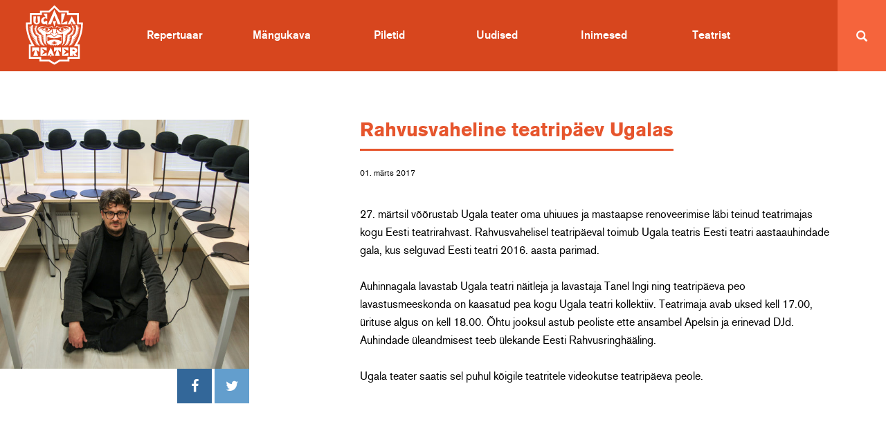

--- FILE ---
content_type: text/html; charset=UTF-8
request_url: https://www.ugala.ee/rahvusvahelist-teatripaeva-tahistatakse-ugala-renoveeritud-teatrimajas/
body_size: 17761
content:

<!doctype html>
<html class="no-js" dir="ltr" lang="et" prefix="og: https://ogp.me/ns#">
  <head>
  <meta charset="utf-8">
  <meta http-equiv="x-ua-compatible" content="ie=edge">
  <meta http-equiv="X-UA-Compatible" content="IE=9">
  <meta name="viewport" content="width=device-width, initial-scale=1">
  <title>Rahvusvaheline teatripäev Ugalas - Ugala Teater</title>
<link rel="alternate" hreflang="et" href="https://www.ugala.ee/rahvusvahelist-teatripaeva-tahistatakse-ugala-renoveeritud-teatrimajas/" />
<link rel="alternate" hreflang="x-default" href="https://www.ugala.ee/rahvusvahelist-teatripaeva-tahistatakse-ugala-renoveeritud-teatrimajas/" />

		<!-- All in One SEO 4.9.3 - aioseo.com -->
	<meta name="description" content="27. märtsil võõrustab Ugala teater oma uhiuues ja mastaapse renoveerimise läbi teinud teatrimajas kogu Eesti teatrirahvast. Rahvusvahelisel teatripäeval toimub Ugala teatris Eesti teatri aastaauhindade gala, kus selguvad Eesti teatri 2016. aasta parimad. Auhinnagala lavastab Ugala teatri näitleja ja lavastaja Tanel Ingi ning teatripäeva peo lavastusmeeskonda on kaasatud pea kogu Ugala teatri kollektiiv. Teatrimaja avab" />
	<meta name="robots" content="max-image-preview:large" />
	<meta name="author" content="mari"/>
	<link rel="canonical" href="https://www.ugala.ee/rahvusvahelist-teatripaeva-tahistatakse-ugala-renoveeritud-teatrimajas/" />
	<meta name="generator" content="All in One SEO (AIOSEO) 4.9.3" />
		<meta property="og:locale" content="et_EE" />
		<meta property="og:site_name" content="Ugala Teater -" />
		<meta property="og:type" content="article" />
		<meta property="og:title" content="Rahvusvaheline teatripäev Ugalas - Ugala Teater" />
		<meta property="og:description" content="27. märtsil võõrustab Ugala teater oma uhiuues ja mastaapse renoveerimise läbi teinud teatrimajas kogu Eesti teatrirahvast. Rahvusvahelisel teatripäeval toimub Ugala teatris Eesti teatri aastaauhindade gala, kus selguvad Eesti teatri 2016. aasta parimad. Auhinnagala lavastab Ugala teatri näitleja ja lavastaja Tanel Ingi ning teatripäeva peo lavastusmeeskonda on kaasatud pea kogu Ugala teatri kollektiiv. Teatrimaja avab" />
		<meta property="og:url" content="https://www.ugala.ee/rahvusvahelist-teatripaeva-tahistatakse-ugala-renoveeritud-teatrimajas/" />
		<meta property="article:published_time" content="2017-03-01T14:18:40+00:00" />
		<meta property="article:modified_time" content="2017-03-02T09:41:10+00:00" />
		<meta name="twitter:card" content="summary_large_image" />
		<meta name="twitter:title" content="Rahvusvaheline teatripäev Ugalas - Ugala Teater" />
		<meta name="twitter:description" content="27. märtsil võõrustab Ugala teater oma uhiuues ja mastaapse renoveerimise läbi teinud teatrimajas kogu Eesti teatrirahvast. Rahvusvahelisel teatripäeval toimub Ugala teatris Eesti teatri aastaauhindade gala, kus selguvad Eesti teatri 2016. aasta parimad. Auhinnagala lavastab Ugala teatri näitleja ja lavastaja Tanel Ingi ning teatripäeva peo lavastusmeeskonda on kaasatud pea kogu Ugala teatri kollektiiv. Teatrimaja avab" />
		<script type="application/ld+json" class="aioseo-schema">
			{"@context":"https:\/\/schema.org","@graph":[{"@type":"BlogPosting","@id":"https:\/\/www.ugala.ee\/rahvusvahelist-teatripaeva-tahistatakse-ugala-renoveeritud-teatrimajas\/#blogposting","name":"Rahvusvaheline teatrip\u00e4ev Ugalas - Ugala Teater","headline":"Rahvusvaheline teatrip\u00e4ev Ugalas","author":{"@id":"https:\/\/www.ugala.ee\/author\/mari\/#author"},"publisher":{"@id":"https:\/\/www.ugala.ee\/#organization"},"image":{"@type":"ImageObject","url":"https:\/\/www.ugala.ee\/wp-content\/uploads\/2017\/03\/tanel-ingi_ugala.jpg","width":1600,"height":1066,"caption":"tanel ingi ugala"},"datePublished":"2017-03-01T16:18:40+02:00","dateModified":"2017-03-02T11:41:10+02:00","inLanguage":"et","mainEntityOfPage":{"@id":"https:\/\/www.ugala.ee\/rahvusvahelist-teatripaeva-tahistatakse-ugala-renoveeritud-teatrimajas\/#webpage"},"isPartOf":{"@id":"https:\/\/www.ugala.ee\/rahvusvahelist-teatripaeva-tahistatakse-ugala-renoveeritud-teatrimajas\/#webpage"},"articleSection":"Uncategorized"},{"@type":"BreadcrumbList","@id":"https:\/\/www.ugala.ee\/rahvusvahelist-teatripaeva-tahistatakse-ugala-renoveeritud-teatrimajas\/#breadcrumblist","itemListElement":[{"@type":"ListItem","@id":"https:\/\/www.ugala.ee#listItem","position":1,"name":"Home","item":"https:\/\/www.ugala.ee","nextItem":{"@type":"ListItem","@id":"https:\/\/www.ugala.ee\/category\/uncategorized\/?lang=en#listItem","name":"Uncategorized"}},{"@type":"ListItem","@id":"https:\/\/www.ugala.ee\/category\/uncategorized\/?lang=en#listItem","position":2,"name":"Uncategorized","item":"https:\/\/www.ugala.ee\/category\/uncategorized\/?lang=en","nextItem":{"@type":"ListItem","@id":"https:\/\/www.ugala.ee\/rahvusvahelist-teatripaeva-tahistatakse-ugala-renoveeritud-teatrimajas\/#listItem","name":"Rahvusvaheline teatrip\u00e4ev Ugalas"},"previousItem":{"@type":"ListItem","@id":"https:\/\/www.ugala.ee#listItem","name":"Home"}},{"@type":"ListItem","@id":"https:\/\/www.ugala.ee\/rahvusvahelist-teatripaeva-tahistatakse-ugala-renoveeritud-teatrimajas\/#listItem","position":3,"name":"Rahvusvaheline teatrip\u00e4ev Ugalas","previousItem":{"@type":"ListItem","@id":"https:\/\/www.ugala.ee\/category\/uncategorized\/?lang=en#listItem","name":"Uncategorized"}}]},{"@type":"Organization","@id":"https:\/\/www.ugala.ee\/#organization","name":"Ugala Teater","url":"https:\/\/www.ugala.ee\/"},{"@type":"Person","@id":"https:\/\/www.ugala.ee\/author\/mari\/#author","url":"https:\/\/www.ugala.ee\/author\/mari\/","name":"mari","image":{"@type":"ImageObject","@id":"https:\/\/www.ugala.ee\/rahvusvahelist-teatripaeva-tahistatakse-ugala-renoveeritud-teatrimajas\/#authorImage","url":"https:\/\/secure.gravatar.com\/avatar\/00b69dba150cce1f2fb101d252cdff852c024293be55ba2a122168ea5cbd96bb?s=96&d=monsterid&r=g","width":96,"height":96,"caption":"mari"}},{"@type":"WebPage","@id":"https:\/\/www.ugala.ee\/rahvusvahelist-teatripaeva-tahistatakse-ugala-renoveeritud-teatrimajas\/#webpage","url":"https:\/\/www.ugala.ee\/rahvusvahelist-teatripaeva-tahistatakse-ugala-renoveeritud-teatrimajas\/","name":"Rahvusvaheline teatrip\u00e4ev Ugalas - Ugala Teater","description":"27. m\u00e4rtsil v\u00f5\u00f5rustab Ugala teater oma uhiuues ja mastaapse renoveerimise l\u00e4bi teinud teatrimajas kogu Eesti teatrirahvast. Rahvusvahelisel teatrip\u00e4eval toimub Ugala teatris Eesti teatri aastaauhindade gala, kus selguvad Eesti teatri 2016. aasta parimad. Auhinnagala lavastab Ugala teatri n\u00e4itleja ja lavastaja Tanel Ingi ning teatrip\u00e4eva peo lavastusmeeskonda on kaasatud pea kogu Ugala teatri kollektiiv. Teatrimaja avab","inLanguage":"et","isPartOf":{"@id":"https:\/\/www.ugala.ee\/#website"},"breadcrumb":{"@id":"https:\/\/www.ugala.ee\/rahvusvahelist-teatripaeva-tahistatakse-ugala-renoveeritud-teatrimajas\/#breadcrumblist"},"author":{"@id":"https:\/\/www.ugala.ee\/author\/mari\/#author"},"creator":{"@id":"https:\/\/www.ugala.ee\/author\/mari\/#author"},"image":{"@type":"ImageObject","url":"https:\/\/www.ugala.ee\/wp-content\/uploads\/2017\/03\/tanel-ingi_ugala.jpg","@id":"https:\/\/www.ugala.ee\/rahvusvahelist-teatripaeva-tahistatakse-ugala-renoveeritud-teatrimajas\/#mainImage","width":1600,"height":1066,"caption":"tanel ingi ugala"},"primaryImageOfPage":{"@id":"https:\/\/www.ugala.ee\/rahvusvahelist-teatripaeva-tahistatakse-ugala-renoveeritud-teatrimajas\/#mainImage"},"datePublished":"2017-03-01T16:18:40+02:00","dateModified":"2017-03-02T11:41:10+02:00"},{"@type":"WebSite","@id":"https:\/\/www.ugala.ee\/#website","url":"https:\/\/www.ugala.ee\/","name":"Ugala Teater","inLanguage":"et","publisher":{"@id":"https:\/\/www.ugala.ee\/#organization"}}]}
		</script>
		<!-- All in One SEO -->

<link rel='dns-prefetch' href='//plausible.io' />
<link rel='dns-prefetch' href='//www.googletagmanager.com' />
<link rel="alternate" title="oEmbed (JSON)" type="application/json+oembed" href="https://www.ugala.ee/wp-json/oembed/1.0/embed?url=https%3A%2F%2Fwww.ugala.ee%2Frahvusvahelist-teatripaeva-tahistatakse-ugala-renoveeritud-teatrimajas%2F" />
<link rel="alternate" title="oEmbed (XML)" type="text/xml+oembed" href="https://www.ugala.ee/wp-json/oembed/1.0/embed?url=https%3A%2F%2Fwww.ugala.ee%2Frahvusvahelist-teatripaeva-tahistatakse-ugala-renoveeritud-teatrimajas%2F&#038;format=xml" />
		<!-- This site uses the Google Analytics by MonsterInsights plugin v9.11.1 - Using Analytics tracking - https://www.monsterinsights.com/ -->
							<script src="//www.googletagmanager.com/gtag/js?id=G-L0YHPZTGF4"  data-cfasync="false" data-wpfc-render="false" type="text/javascript" async></script>
			<script data-cfasync="false" data-wpfc-render="false" type="text/javascript">
				var mi_version = '9.11.1';
				var mi_track_user = true;
				var mi_no_track_reason = '';
								var MonsterInsightsDefaultLocations = {"page_location":"https:\/\/www.ugala.ee\/rahvusvahelist-teatripaeva-tahistatakse-ugala-renoveeritud-teatrimajas\/"};
								if ( typeof MonsterInsightsPrivacyGuardFilter === 'function' ) {
					var MonsterInsightsLocations = (typeof MonsterInsightsExcludeQuery === 'object') ? MonsterInsightsPrivacyGuardFilter( MonsterInsightsExcludeQuery ) : MonsterInsightsPrivacyGuardFilter( MonsterInsightsDefaultLocations );
				} else {
					var MonsterInsightsLocations = (typeof MonsterInsightsExcludeQuery === 'object') ? MonsterInsightsExcludeQuery : MonsterInsightsDefaultLocations;
				}

								var disableStrs = [
										'ga-disable-G-L0YHPZTGF4',
									];

				/* Function to detect opted out users */
				function __gtagTrackerIsOptedOut() {
					for (var index = 0; index < disableStrs.length; index++) {
						if (document.cookie.indexOf(disableStrs[index] + '=true') > -1) {
							return true;
						}
					}

					return false;
				}

				/* Disable tracking if the opt-out cookie exists. */
				if (__gtagTrackerIsOptedOut()) {
					for (var index = 0; index < disableStrs.length; index++) {
						window[disableStrs[index]] = true;
					}
				}

				/* Opt-out function */
				function __gtagTrackerOptout() {
					for (var index = 0; index < disableStrs.length; index++) {
						document.cookie = disableStrs[index] + '=true; expires=Thu, 31 Dec 2099 23:59:59 UTC; path=/';
						window[disableStrs[index]] = true;
					}
				}

				if ('undefined' === typeof gaOptout) {
					function gaOptout() {
						__gtagTrackerOptout();
					}
				}
								window.dataLayer = window.dataLayer || [];

				window.MonsterInsightsDualTracker = {
					helpers: {},
					trackers: {},
				};
				if (mi_track_user) {
					function __gtagDataLayer() {
						dataLayer.push(arguments);
					}

					function __gtagTracker(type, name, parameters) {
						if (!parameters) {
							parameters = {};
						}

						if (parameters.send_to) {
							__gtagDataLayer.apply(null, arguments);
							return;
						}

						if (type === 'event') {
														parameters.send_to = monsterinsights_frontend.v4_id;
							var hookName = name;
							if (typeof parameters['event_category'] !== 'undefined') {
								hookName = parameters['event_category'] + ':' + name;
							}

							if (typeof MonsterInsightsDualTracker.trackers[hookName] !== 'undefined') {
								MonsterInsightsDualTracker.trackers[hookName](parameters);
							} else {
								__gtagDataLayer('event', name, parameters);
							}
							
						} else {
							__gtagDataLayer.apply(null, arguments);
						}
					}

					__gtagTracker('js', new Date());
					__gtagTracker('set', {
						'developer_id.dZGIzZG': true,
											});
					if ( MonsterInsightsLocations.page_location ) {
						__gtagTracker('set', MonsterInsightsLocations);
					}
										__gtagTracker('config', 'G-L0YHPZTGF4', {"forceSSL":"true","anonymize_ip":"true"} );
										window.gtag = __gtagTracker;										(function () {
						/* https://developers.google.com/analytics/devguides/collection/analyticsjs/ */
						/* ga and __gaTracker compatibility shim. */
						var noopfn = function () {
							return null;
						};
						var newtracker = function () {
							return new Tracker();
						};
						var Tracker = function () {
							return null;
						};
						var p = Tracker.prototype;
						p.get = noopfn;
						p.set = noopfn;
						p.send = function () {
							var args = Array.prototype.slice.call(arguments);
							args.unshift('send');
							__gaTracker.apply(null, args);
						};
						var __gaTracker = function () {
							var len = arguments.length;
							if (len === 0) {
								return;
							}
							var f = arguments[len - 1];
							if (typeof f !== 'object' || f === null || typeof f.hitCallback !== 'function') {
								if ('send' === arguments[0]) {
									var hitConverted, hitObject = false, action;
									if ('event' === arguments[1]) {
										if ('undefined' !== typeof arguments[3]) {
											hitObject = {
												'eventAction': arguments[3],
												'eventCategory': arguments[2],
												'eventLabel': arguments[4],
												'value': arguments[5] ? arguments[5] : 1,
											}
										}
									}
									if ('pageview' === arguments[1]) {
										if ('undefined' !== typeof arguments[2]) {
											hitObject = {
												'eventAction': 'page_view',
												'page_path': arguments[2],
											}
										}
									}
									if (typeof arguments[2] === 'object') {
										hitObject = arguments[2];
									}
									if (typeof arguments[5] === 'object') {
										Object.assign(hitObject, arguments[5]);
									}
									if ('undefined' !== typeof arguments[1].hitType) {
										hitObject = arguments[1];
										if ('pageview' === hitObject.hitType) {
											hitObject.eventAction = 'page_view';
										}
									}
									if (hitObject) {
										action = 'timing' === arguments[1].hitType ? 'timing_complete' : hitObject.eventAction;
										hitConverted = mapArgs(hitObject);
										__gtagTracker('event', action, hitConverted);
									}
								}
								return;
							}

							function mapArgs(args) {
								var arg, hit = {};
								var gaMap = {
									'eventCategory': 'event_category',
									'eventAction': 'event_action',
									'eventLabel': 'event_label',
									'eventValue': 'event_value',
									'nonInteraction': 'non_interaction',
									'timingCategory': 'event_category',
									'timingVar': 'name',
									'timingValue': 'value',
									'timingLabel': 'event_label',
									'page': 'page_path',
									'location': 'page_location',
									'title': 'page_title',
									'referrer' : 'page_referrer',
								};
								for (arg in args) {
																		if (!(!args.hasOwnProperty(arg) || !gaMap.hasOwnProperty(arg))) {
										hit[gaMap[arg]] = args[arg];
									} else {
										hit[arg] = args[arg];
									}
								}
								return hit;
							}

							try {
								f.hitCallback();
							} catch (ex) {
							}
						};
						__gaTracker.create = newtracker;
						__gaTracker.getByName = newtracker;
						__gaTracker.getAll = function () {
							return [];
						};
						__gaTracker.remove = noopfn;
						__gaTracker.loaded = true;
						window['__gaTracker'] = __gaTracker;
					})();
									} else {
										console.log("");
					(function () {
						function __gtagTracker() {
							return null;
						}

						window['__gtagTracker'] = __gtagTracker;
						window['gtag'] = __gtagTracker;
					})();
									}
			</script>
							<!-- / Google Analytics by MonsterInsights -->
		<style id='wp-img-auto-sizes-contain-inline-css' type='text/css'>
img:is([sizes=auto i],[sizes^="auto," i]){contain-intrinsic-size:3000px 1500px}
/*# sourceURL=wp-img-auto-sizes-contain-inline-css */
</style>
<style id='wp-emoji-styles-inline-css' type='text/css'>

	img.wp-smiley, img.emoji {
		display: inline !important;
		border: none !important;
		box-shadow: none !important;
		height: 1em !important;
		width: 1em !important;
		margin: 0 0.07em !important;
		vertical-align: -0.1em !important;
		background: none !important;
		padding: 0 !important;
	}
/*# sourceURL=wp-emoji-styles-inline-css */
</style>
<link rel='stylesheet' id='wp-block-library-css' href='https://www.ugala.ee/wp-includes/css/dist/block-library/style.min.css?ver=6.9' type='text/css' media='all' />
<style id='global-styles-inline-css' type='text/css'>
:root{--wp--preset--aspect-ratio--square: 1;--wp--preset--aspect-ratio--4-3: 4/3;--wp--preset--aspect-ratio--3-4: 3/4;--wp--preset--aspect-ratio--3-2: 3/2;--wp--preset--aspect-ratio--2-3: 2/3;--wp--preset--aspect-ratio--16-9: 16/9;--wp--preset--aspect-ratio--9-16: 9/16;--wp--preset--color--black: #000000;--wp--preset--color--cyan-bluish-gray: #abb8c3;--wp--preset--color--white: #ffffff;--wp--preset--color--pale-pink: #f78da7;--wp--preset--color--vivid-red: #cf2e2e;--wp--preset--color--luminous-vivid-orange: #ff6900;--wp--preset--color--luminous-vivid-amber: #fcb900;--wp--preset--color--light-green-cyan: #7bdcb5;--wp--preset--color--vivid-green-cyan: #00d084;--wp--preset--color--pale-cyan-blue: #8ed1fc;--wp--preset--color--vivid-cyan-blue: #0693e3;--wp--preset--color--vivid-purple: #9b51e0;--wp--preset--gradient--vivid-cyan-blue-to-vivid-purple: linear-gradient(135deg,rgb(6,147,227) 0%,rgb(155,81,224) 100%);--wp--preset--gradient--light-green-cyan-to-vivid-green-cyan: linear-gradient(135deg,rgb(122,220,180) 0%,rgb(0,208,130) 100%);--wp--preset--gradient--luminous-vivid-amber-to-luminous-vivid-orange: linear-gradient(135deg,rgb(252,185,0) 0%,rgb(255,105,0) 100%);--wp--preset--gradient--luminous-vivid-orange-to-vivid-red: linear-gradient(135deg,rgb(255,105,0) 0%,rgb(207,46,46) 100%);--wp--preset--gradient--very-light-gray-to-cyan-bluish-gray: linear-gradient(135deg,rgb(238,238,238) 0%,rgb(169,184,195) 100%);--wp--preset--gradient--cool-to-warm-spectrum: linear-gradient(135deg,rgb(74,234,220) 0%,rgb(151,120,209) 20%,rgb(207,42,186) 40%,rgb(238,44,130) 60%,rgb(251,105,98) 80%,rgb(254,248,76) 100%);--wp--preset--gradient--blush-light-purple: linear-gradient(135deg,rgb(255,206,236) 0%,rgb(152,150,240) 100%);--wp--preset--gradient--blush-bordeaux: linear-gradient(135deg,rgb(254,205,165) 0%,rgb(254,45,45) 50%,rgb(107,0,62) 100%);--wp--preset--gradient--luminous-dusk: linear-gradient(135deg,rgb(255,203,112) 0%,rgb(199,81,192) 50%,rgb(65,88,208) 100%);--wp--preset--gradient--pale-ocean: linear-gradient(135deg,rgb(255,245,203) 0%,rgb(182,227,212) 50%,rgb(51,167,181) 100%);--wp--preset--gradient--electric-grass: linear-gradient(135deg,rgb(202,248,128) 0%,rgb(113,206,126) 100%);--wp--preset--gradient--midnight: linear-gradient(135deg,rgb(2,3,129) 0%,rgb(40,116,252) 100%);--wp--preset--font-size--small: 13px;--wp--preset--font-size--medium: 20px;--wp--preset--font-size--large: 36px;--wp--preset--font-size--x-large: 42px;--wp--preset--spacing--20: 0.44rem;--wp--preset--spacing--30: 0.67rem;--wp--preset--spacing--40: 1rem;--wp--preset--spacing--50: 1.5rem;--wp--preset--spacing--60: 2.25rem;--wp--preset--spacing--70: 3.38rem;--wp--preset--spacing--80: 5.06rem;--wp--preset--shadow--natural: 6px 6px 9px rgba(0, 0, 0, 0.2);--wp--preset--shadow--deep: 12px 12px 50px rgba(0, 0, 0, 0.4);--wp--preset--shadow--sharp: 6px 6px 0px rgba(0, 0, 0, 0.2);--wp--preset--shadow--outlined: 6px 6px 0px -3px rgb(255, 255, 255), 6px 6px rgb(0, 0, 0);--wp--preset--shadow--crisp: 6px 6px 0px rgb(0, 0, 0);}:where(.is-layout-flex){gap: 0.5em;}:where(.is-layout-grid){gap: 0.5em;}body .is-layout-flex{display: flex;}.is-layout-flex{flex-wrap: wrap;align-items: center;}.is-layout-flex > :is(*, div){margin: 0;}body .is-layout-grid{display: grid;}.is-layout-grid > :is(*, div){margin: 0;}:where(.wp-block-columns.is-layout-flex){gap: 2em;}:where(.wp-block-columns.is-layout-grid){gap: 2em;}:where(.wp-block-post-template.is-layout-flex){gap: 1.25em;}:where(.wp-block-post-template.is-layout-grid){gap: 1.25em;}.has-black-color{color: var(--wp--preset--color--black) !important;}.has-cyan-bluish-gray-color{color: var(--wp--preset--color--cyan-bluish-gray) !important;}.has-white-color{color: var(--wp--preset--color--white) !important;}.has-pale-pink-color{color: var(--wp--preset--color--pale-pink) !important;}.has-vivid-red-color{color: var(--wp--preset--color--vivid-red) !important;}.has-luminous-vivid-orange-color{color: var(--wp--preset--color--luminous-vivid-orange) !important;}.has-luminous-vivid-amber-color{color: var(--wp--preset--color--luminous-vivid-amber) !important;}.has-light-green-cyan-color{color: var(--wp--preset--color--light-green-cyan) !important;}.has-vivid-green-cyan-color{color: var(--wp--preset--color--vivid-green-cyan) !important;}.has-pale-cyan-blue-color{color: var(--wp--preset--color--pale-cyan-blue) !important;}.has-vivid-cyan-blue-color{color: var(--wp--preset--color--vivid-cyan-blue) !important;}.has-vivid-purple-color{color: var(--wp--preset--color--vivid-purple) !important;}.has-black-background-color{background-color: var(--wp--preset--color--black) !important;}.has-cyan-bluish-gray-background-color{background-color: var(--wp--preset--color--cyan-bluish-gray) !important;}.has-white-background-color{background-color: var(--wp--preset--color--white) !important;}.has-pale-pink-background-color{background-color: var(--wp--preset--color--pale-pink) !important;}.has-vivid-red-background-color{background-color: var(--wp--preset--color--vivid-red) !important;}.has-luminous-vivid-orange-background-color{background-color: var(--wp--preset--color--luminous-vivid-orange) !important;}.has-luminous-vivid-amber-background-color{background-color: var(--wp--preset--color--luminous-vivid-amber) !important;}.has-light-green-cyan-background-color{background-color: var(--wp--preset--color--light-green-cyan) !important;}.has-vivid-green-cyan-background-color{background-color: var(--wp--preset--color--vivid-green-cyan) !important;}.has-pale-cyan-blue-background-color{background-color: var(--wp--preset--color--pale-cyan-blue) !important;}.has-vivid-cyan-blue-background-color{background-color: var(--wp--preset--color--vivid-cyan-blue) !important;}.has-vivid-purple-background-color{background-color: var(--wp--preset--color--vivid-purple) !important;}.has-black-border-color{border-color: var(--wp--preset--color--black) !important;}.has-cyan-bluish-gray-border-color{border-color: var(--wp--preset--color--cyan-bluish-gray) !important;}.has-white-border-color{border-color: var(--wp--preset--color--white) !important;}.has-pale-pink-border-color{border-color: var(--wp--preset--color--pale-pink) !important;}.has-vivid-red-border-color{border-color: var(--wp--preset--color--vivid-red) !important;}.has-luminous-vivid-orange-border-color{border-color: var(--wp--preset--color--luminous-vivid-orange) !important;}.has-luminous-vivid-amber-border-color{border-color: var(--wp--preset--color--luminous-vivid-amber) !important;}.has-light-green-cyan-border-color{border-color: var(--wp--preset--color--light-green-cyan) !important;}.has-vivid-green-cyan-border-color{border-color: var(--wp--preset--color--vivid-green-cyan) !important;}.has-pale-cyan-blue-border-color{border-color: var(--wp--preset--color--pale-cyan-blue) !important;}.has-vivid-cyan-blue-border-color{border-color: var(--wp--preset--color--vivid-cyan-blue) !important;}.has-vivid-purple-border-color{border-color: var(--wp--preset--color--vivid-purple) !important;}.has-vivid-cyan-blue-to-vivid-purple-gradient-background{background: var(--wp--preset--gradient--vivid-cyan-blue-to-vivid-purple) !important;}.has-light-green-cyan-to-vivid-green-cyan-gradient-background{background: var(--wp--preset--gradient--light-green-cyan-to-vivid-green-cyan) !important;}.has-luminous-vivid-amber-to-luminous-vivid-orange-gradient-background{background: var(--wp--preset--gradient--luminous-vivid-amber-to-luminous-vivid-orange) !important;}.has-luminous-vivid-orange-to-vivid-red-gradient-background{background: var(--wp--preset--gradient--luminous-vivid-orange-to-vivid-red) !important;}.has-very-light-gray-to-cyan-bluish-gray-gradient-background{background: var(--wp--preset--gradient--very-light-gray-to-cyan-bluish-gray) !important;}.has-cool-to-warm-spectrum-gradient-background{background: var(--wp--preset--gradient--cool-to-warm-spectrum) !important;}.has-blush-light-purple-gradient-background{background: var(--wp--preset--gradient--blush-light-purple) !important;}.has-blush-bordeaux-gradient-background{background: var(--wp--preset--gradient--blush-bordeaux) !important;}.has-luminous-dusk-gradient-background{background: var(--wp--preset--gradient--luminous-dusk) !important;}.has-pale-ocean-gradient-background{background: var(--wp--preset--gradient--pale-ocean) !important;}.has-electric-grass-gradient-background{background: var(--wp--preset--gradient--electric-grass) !important;}.has-midnight-gradient-background{background: var(--wp--preset--gradient--midnight) !important;}.has-small-font-size{font-size: var(--wp--preset--font-size--small) !important;}.has-medium-font-size{font-size: var(--wp--preset--font-size--medium) !important;}.has-large-font-size{font-size: var(--wp--preset--font-size--large) !important;}.has-x-large-font-size{font-size: var(--wp--preset--font-size--x-large) !important;}
/*# sourceURL=global-styles-inline-css */
</style>

<style id='classic-theme-styles-inline-css' type='text/css'>
/*! This file is auto-generated */
.wp-block-button__link{color:#fff;background-color:#32373c;border-radius:9999px;box-shadow:none;text-decoration:none;padding:calc(.667em + 2px) calc(1.333em + 2px);font-size:1.125em}.wp-block-file__button{background:#32373c;color:#fff;text-decoration:none}
/*# sourceURL=/wp-includes/css/classic-themes.min.css */
</style>
<link rel='stylesheet' id='contact-form-7-css' href='https://www.ugala.ee/wp-content/plugins/contact-form-7/includes/css/styles.css?ver=6.1.4' type='text/css' media='all' />
<style id='responsive-menu-inline-css' type='text/css'>
#rmp_menu_trigger-14523{width: 55px;height: 55px;position: fixed;top: 23px;border-radius: 5px;display: none;text-decoration: none;right: 5%;background: #d7461e;transition: transform 0.5s, background-color 1s}#rmp_menu_trigger-14523:hover, #rmp_menu_trigger-14523:focus{background: #000;text-decoration: unset}#rmp_menu_trigger-14523.is-active{background: #d7461e}#rmp_menu_trigger-14523 .rmp-trigger-box{width: 30px;color: #fff}#rmp_menu_trigger-14523 .rmp-trigger-icon-active, #rmp_menu_trigger-14523 .rmp-trigger-text-open{display: none}#rmp_menu_trigger-14523.is-active .rmp-trigger-icon-active, #rmp_menu_trigger-14523.is-active .rmp-trigger-text-open{display: inline}#rmp_menu_trigger-14523.is-active .rmp-trigger-icon-inactive, #rmp_menu_trigger-14523.is-active .rmp-trigger-text{display: none}#rmp_menu_trigger-14523 .rmp-trigger-label{color: #fff;pointer-events: none;line-height: 13px;font-family: inherit;font-size: 14px;display: inline;text-transform: inherit}#rmp_menu_trigger-14523 .rmp-trigger-label.rmp-trigger-label-top{display: block;margin-bottom: 12px}#rmp_menu_trigger-14523 .rmp-trigger-label.rmp-trigger-label-bottom{display: block;margin-top: 12px}#rmp_menu_trigger-14523 .responsive-menu-pro-inner{display: block}#rmp_menu_trigger-14523 .rmp-trigger-icon-inactive .rmp-font-icon{color: #FFFFFF}#rmp_menu_trigger-14523 .responsive-menu-pro-inner, #rmp_menu_trigger-14523 .responsive-menu-pro-inner::before, #rmp_menu_trigger-14523 .responsive-menu-pro-inner::after{width: 30px;height: 3px;background-color: #FFFFFF;border-radius: 4px;position: absolute}#rmp_menu_trigger-14523 .rmp-trigger-icon-active .rmp-font-icon{color: #FFFFFF}#rmp_menu_trigger-14523.is-active .responsive-menu-pro-inner, #rmp_menu_trigger-14523.is-active .responsive-menu-pro-inner::before, #rmp_menu_trigger-14523.is-active .responsive-menu-pro-inner::after{background-color: #FFFFFF}#rmp_menu_trigger-14523:hover .rmp-trigger-icon-inactive .rmp-font-icon{color: #FFFFFF}#rmp_menu_trigger-14523:not(.is-active):hover .responsive-menu-pro-inner, #rmp_menu_trigger-14523:not(.is-active):hover .responsive-menu-pro-inner::before, #rmp_menu_trigger-14523:not(.is-active):hover .responsive-menu-pro-inner::after{background-color: #FFFFFF}#rmp_menu_trigger-14523 .responsive-menu-pro-inner::before{top: 10px}#rmp_menu_trigger-14523 .responsive-menu-pro-inner::after{bottom: 10px}#rmp_menu_trigger-14523.is-active .responsive-menu-pro-inner::after{bottom: 0}@media screen and (max-width: 768px){nav{display: none !important}#rmp_menu_trigger-14523{display: block}#rmp-container-14523{position: fixed;top: 0;margin: 0;transition: transform 0.5s;overflow: auto;display: block;width: 100%;background-color: #e6552d;background-image: url("");height: 100%;left: 0;padding-top: 0px;padding-left: 0px;padding-bottom: 0px;padding-right: 0px}#rmp-menu-wrap-14523{padding-top: 0px;padding-left: 0px;padding-bottom: 0px;padding-right: 0px;background-color: #e6552d}#rmp-menu-wrap-14523 .rmp-menu, #rmp-menu-wrap-14523 .rmp-submenu{width: 100%;box-sizing: border-box;margin: 0;padding: 0}#rmp-menu-wrap-14523 .rmp-submenu-depth-1 .rmp-menu-item-link{padding-left: 10%}#rmp-menu-wrap-14523 .rmp-submenu-depth-2 .rmp-menu-item-link{padding-left: 15%}#rmp-menu-wrap-14523 .rmp-submenu-depth-3 .rmp-menu-item-link{padding-left: 20%}#rmp-menu-wrap-14523 .rmp-submenu-depth-4 .rmp-menu-item-link{padding-left: 25%}#rmp-menu-wrap-14523 .rmp-submenu.rmp-submenu-open{display: block}#rmp-menu-wrap-14523 .rmp-menu-item{width: 100%;list-style: none;margin: 0}#rmp-menu-wrap-14523 .rmp-menu-item-link{height: 54px;line-height: 54px;font-size: 16px;border-bottom: 1px solid #3C3C3C;font-family: Ugala;color: #FFFFFF;text-align: center;background-color: #e6552d;font-weight: normal;letter-spacing: 0px;display: block;box-sizing: border-box;width: 100%;text-decoration: none;position: relative;overflow: hidden;transition: background-color 1s, border-color 1s, 1s;padding: 0 5%;padding-right: 64px}#rmp-menu-wrap-14523 .rmp-menu-item-link:after, #rmp-menu-wrap-14523 .rmp-menu-item-link:before{display: none}#rmp-menu-wrap-14523 .rmp-menu-item-link:hover, #rmp-menu-wrap-14523 .rmp-menu-item-link:focus{color: #FFFFFF;border-color: #3C3C3C;background-color: #d7461e}#rmp-menu-wrap-14523 .rmp-menu-item-link:focus{outline: none;border-color: unset;box-shadow: unset}#rmp-menu-wrap-14523 .rmp-menu-item-link .rmp-font-icon{height: 54px;line-height: 54px;margin-right: 10px;font-size: 16px}#rmp-menu-wrap-14523 .rmp-menu-current-item .rmp-menu-item-link{color: #FFFFFF;border-color: #212121;background-color: #e6552d}#rmp-menu-wrap-14523 .rmp-menu-current-item .rmp-menu-item-link:hover, #rmp-menu-wrap-14523 .rmp-menu-current-item .rmp-menu-item-link:focus{color: #FFFFFF;border-color: #3f3f3f;background-color: #d7461e}#rmp-menu-wrap-14523 .rmp-menu-subarrow{position: absolute;top: 0;bottom: 0;text-align: center;overflow: hidden;background-size: cover;overflow: hidden;right: 0;border-left-style: solid;border-left-color: #3C3C3C;border-left-width: 1px;height: 54px;width: 54px;color: #FFFFFF;background-color: #e6552d}#rmp-menu-wrap-14523 .rmp-menu-subarrow svg{fill: #FFFFFF}#rmp-menu-wrap-14523 .rmp-menu-subarrow:hover{color: #FFFFFF;border-color: #3C3C3C;background-color: #d7461e}#rmp-menu-wrap-14523 .rmp-menu-subarrow:hover svg{fill: #FFFFFF}#rmp-menu-wrap-14523 .rmp-menu-subarrow .rmp-font-icon{margin-right: unset}#rmp-menu-wrap-14523 .rmp-menu-subarrow *{vertical-align: middle;line-height: 54px}#rmp-menu-wrap-14523 .rmp-menu-subarrow-active{display: block;background-size: cover;color: #fff;border-color: #212121;background-color: #212121}#rmp-menu-wrap-14523 .rmp-menu-subarrow-active svg{fill: #fff}#rmp-menu-wrap-14523 .rmp-menu-subarrow-active:hover{color: #fff;border-color: #3f3f3f;background-color: #3f3f3f}#rmp-menu-wrap-14523 .rmp-menu-subarrow-active:hover svg{fill: #fff}#rmp-menu-wrap-14523 .rmp-submenu{display: none}#rmp-menu-wrap-14523 .rmp-submenu .rmp-menu-item-link{height: 54px;line-height: 54px;letter-spacing: 0px;font-size: 16px;border-bottom: 1px solid #3C3C3C;font-family: Ugala;font-weight: normal;color: #FFFFFF;text-align: center;background-color: #e6552d}#rmp-menu-wrap-14523 .rmp-submenu .rmp-menu-item-link:hover, #rmp-menu-wrap-14523 .rmp-submenu .rmp-menu-item-link:focus{color: #FFFFFF;border-color: #3C3C3C;background-color: #d7461e}#rmp-menu-wrap-14523 .rmp-submenu .rmp-menu-current-item .rmp-menu-item-link{color: #FFFFFF;border-color: #212121;background-color: #e6552d}#rmp-menu-wrap-14523 .rmp-submenu .rmp-menu-current-item .rmp-menu-item-link:hover, #rmp-menu-wrap-14523 .rmp-submenu .rmp-menu-current-item .rmp-menu-item-link:focus{color: #FFFFFF;border-color: #3f3f3f;background-color: #d7461e}#rmp-menu-wrap-14523 .rmp-submenu .rmp-menu-subarrow{right: 0;border-right: unset;border-left-style: solid;border-left-color: #3C3C3C;border-left-width: 1px;height: 54px;line-height: 54px;width: 54px;color: #FFFFFF;background-color: #e6552d}#rmp-menu-wrap-14523 .rmp-submenu .rmp-menu-subarrow:hover{color: #FFFFFF;border-color: #3C3C3C;background-color: #d7461e}#rmp-menu-wrap-14523 .rmp-submenu .rmp-menu-subarrow-active{color: #fff;border-color: #212121;background-color: #212121}#rmp-menu-wrap-14523 .rmp-submenu .rmp-menu-subarrow-active:hover{color: #fff;border-color: #3f3f3f;background-color: #3f3f3f}#rmp-menu-wrap-14523 .rmp-menu-item-description{margin: 0;padding: 5px 5%;opacity: 0.8;color: #FFFFFF}#rmp-search-box-14523{display: block;padding-top: 0px;padding-left: 5%;padding-bottom: 0px;padding-right: 5%}#rmp-search-box-14523 .rmp-search-form{margin: 0}#rmp-search-box-14523 .rmp-search-box{background: #fff;border: 1px solid #dadada;color: #333;width: 100%;padding: 0 5%;border-radius: 30px;height: 45px;-webkit-appearance: none}#rmp-search-box-14523 .rmp-search-box::placeholder{color: #C7C7CD}#rmp-search-box-14523 .rmp-search-box:focus{background-color: #fff;outline: 2px solid #dadada;color: #333}#rmp-menu-title-14523{background-color: #e6552d;color: #FFFFFF;text-align: left;font-size: 20px;padding-top: 10%;padding-left: 5%;padding-bottom: 0%;padding-right: 5%;font-weight: 400;transition: background-color 1s, border-color 1s, color 1s}#rmp-menu-title-14523:hover{background-color: #e6552d;color: #FFFFFF}#rmp-menu-title-14523 > .rmp-menu-title-link{color: #FFFFFF;width: 100%;background-color: unset;text-decoration: none}#rmp-menu-title-14523 > .rmp-menu-title-link:hover{color: #FFFFFF}#rmp-menu-title-14523 .rmp-font-icon{font-size: 20px}#rmp-menu-additional-content-14523{padding-top: 0px;padding-left: 5%;padding-bottom: 0px;padding-right: 5%;color: #fff;text-align: center;font-size: 16px}}.rmp-container{display: none;visibility: visible;padding: 0px 0px 0px 0px;z-index: 99998;transition: all 0.3s}.rmp-container.rmp-fade-top, .rmp-container.rmp-fade-left, .rmp-container.rmp-fade-right, .rmp-container.rmp-fade-bottom{display: none}.rmp-container.rmp-slide-left, .rmp-container.rmp-push-left{transform: translateX(-100%);-ms-transform: translateX(-100%);-webkit-transform: translateX(-100%);-moz-transform: translateX(-100%)}.rmp-container.rmp-slide-left.rmp-menu-open, .rmp-container.rmp-push-left.rmp-menu-open{transform: translateX(0);-ms-transform: translateX(0);-webkit-transform: translateX(0);-moz-transform: translateX(0)}.rmp-container.rmp-slide-right, .rmp-container.rmp-push-right{transform: translateX(100%);-ms-transform: translateX(100%);-webkit-transform: translateX(100%);-moz-transform: translateX(100%)}.rmp-container.rmp-slide-right.rmp-menu-open, .rmp-container.rmp-push-right.rmp-menu-open{transform: translateX(0);-ms-transform: translateX(0);-webkit-transform: translateX(0);-moz-transform: translateX(0)}.rmp-container.rmp-slide-top, .rmp-container.rmp-push-top{transform: translateY(-100%);-ms-transform: translateY(-100%);-webkit-transform: translateY(-100%);-moz-transform: translateY(-100%)}.rmp-container.rmp-slide-top.rmp-menu-open, .rmp-container.rmp-push-top.rmp-menu-open{transform: translateY(0);-ms-transform: translateY(0);-webkit-transform: translateY(0);-moz-transform: translateY(0)}.rmp-container.rmp-slide-bottom, .rmp-container.rmp-push-bottom{transform: translateY(100%);-ms-transform: translateY(100%);-webkit-transform: translateY(100%);-moz-transform: translateY(100%)}.rmp-container.rmp-slide-bottom.rmp-menu-open, .rmp-container.rmp-push-bottom.rmp-menu-open{transform: translateX(0);-ms-transform: translateX(0);-webkit-transform: translateX(0);-moz-transform: translateX(0)}.rmp-container::-webkit-scrollbar{width: 0px}.rmp-container ::-webkit-scrollbar-track{box-shadow: inset 0 0 5px transparent}.rmp-container ::-webkit-scrollbar-thumb{background: transparent}.rmp-container ::-webkit-scrollbar-thumb:hover{background: transparent}.rmp-container .rmp-menu-wrap .rmp-menu{transition: none;border-radius: 0;box-shadow: none;background: none;border: 0;bottom: auto;box-sizing: border-box;clip: auto;color: #666;display: block;float: none;font-family: inherit;font-size: 14px;height: auto;left: auto;line-height: 1.7;list-style-type: none;margin: 0;min-height: auto;max-height: none;opacity: 1;outline: none;overflow: visible;padding: 0;position: relative;pointer-events: auto;right: auto;text-align: left;text-decoration: none;text-indent: 0;text-transform: none;transform: none;top: auto;visibility: inherit;width: auto;word-wrap: break-word;white-space: normal}.rmp-container .rmp-menu-additional-content{display: block;word-break: break-word}.rmp-container .rmp-menu-title{display: flex;flex-direction: column}.rmp-container .rmp-menu-title .rmp-menu-title-image{max-width: 100%;margin-bottom: 15px;display: block;margin: auto;margin-bottom: 15px}button.rmp_menu_trigger{z-index: 999999;overflow: hidden;outline: none;border: 0;display: none;margin: 0;transition: transform 0.5s, background-color 0.5s;padding: 0}button.rmp_menu_trigger .responsive-menu-pro-inner::before, button.rmp_menu_trigger .responsive-menu-pro-inner::after{content: "";display: block}button.rmp_menu_trigger .responsive-menu-pro-inner::before{top: 10px}button.rmp_menu_trigger .responsive-menu-pro-inner::after{bottom: 10px}button.rmp_menu_trigger .rmp-trigger-box{width: 40px;display: inline-block;position: relative;pointer-events: none;vertical-align: super}.rmp-menu-trigger-boring .responsive-menu-pro-inner{transition-property: none}.rmp-menu-trigger-boring .responsive-menu-pro-inner::after, .rmp-menu-trigger-boring .responsive-menu-pro-inner::before{transition-property: none}.rmp-menu-trigger-boring.is-active .responsive-menu-pro-inner{transform: rotate(45deg)}.rmp-menu-trigger-boring.is-active .responsive-menu-pro-inner:before{top: 0;opacity: 0}.rmp-menu-trigger-boring.is-active .responsive-menu-pro-inner:after{bottom: 0;transform: rotate(-90deg)}
/*# sourceURL=responsive-menu-inline-css */
</style>
<link rel='stylesheet' id='dashicons-css' href='https://www.ugala.ee/wp-includes/css/dashicons.min.css?ver=6.9' type='text/css' media='all' />
<link rel='stylesheet' id='woocommerce-layout-css' href='https://www.ugala.ee/wp-content/plugins/woocommerce/assets/css/woocommerce-layout.css?ver=10.4.3' type='text/css' media='all' />
<link rel='stylesheet' id='woocommerce-smallscreen-css' href='https://www.ugala.ee/wp-content/plugins/woocommerce/assets/css/woocommerce-smallscreen.css?ver=10.4.3' type='text/css' media='only screen and (max-width: 768px)' />
<link rel='stylesheet' id='woocommerce-general-css' href='https://www.ugala.ee/wp-content/plugins/woocommerce/assets/css/woocommerce.css?ver=10.4.3' type='text/css' media='all' />
<style id='woocommerce-inline-inline-css' type='text/css'>
.woocommerce form .form-row .required { visibility: visible; }
/*# sourceURL=woocommerce-inline-inline-css */
</style>
<link rel='stylesheet' id='wpml-legacy-dropdown-click-0-css' href='https://www.ugala.ee/wp-content/plugins/sitepress-multilingual-cms/templates/language-switchers/legacy-dropdown-click/style.min.css?ver=1' type='text/css' media='all' />
<style id='wpml-legacy-dropdown-click-0-inline-css' type='text/css'>
.wpml-ls-statics-shortcode_actions{background-color:#ffffff;}.wpml-ls-statics-shortcode_actions, .wpml-ls-statics-shortcode_actions .wpml-ls-sub-menu, .wpml-ls-statics-shortcode_actions a {border-color:#cdcdcd;}.wpml-ls-statics-shortcode_actions a, .wpml-ls-statics-shortcode_actions .wpml-ls-sub-menu a, .wpml-ls-statics-shortcode_actions .wpml-ls-sub-menu a:link, .wpml-ls-statics-shortcode_actions li:not(.wpml-ls-current-language) .wpml-ls-link, .wpml-ls-statics-shortcode_actions li:not(.wpml-ls-current-language) .wpml-ls-link:link {color:#444444;background-color:#ffffff;}.wpml-ls-statics-shortcode_actions .wpml-ls-sub-menu a:hover,.wpml-ls-statics-shortcode_actions .wpml-ls-sub-menu a:focus, .wpml-ls-statics-shortcode_actions .wpml-ls-sub-menu a:link:hover, .wpml-ls-statics-shortcode_actions .wpml-ls-sub-menu a:link:focus {color:#000000;background-color:#eeeeee;}.wpml-ls-statics-shortcode_actions .wpml-ls-current-language > a {color:#444444;background-color:#ffffff;}.wpml-ls-statics-shortcode_actions .wpml-ls-current-language:hover>a, .wpml-ls-statics-shortcode_actions .wpml-ls-current-language>a:focus {color:#000000;background-color:#eeeeee;}
/*# sourceURL=wpml-legacy-dropdown-click-0-inline-css */
</style>
<link rel='stylesheet' id='sage_css-css' href='https://www.ugala.ee/wp-content/themes/ugala/dist/styles/main-9fc934d2.css' type='text/css' media='all' />
<script type="text/javascript" src="https://www.ugala.ee/wp-content/plugins/plausible-analytics/assets/dist/js/plausible-woocommerce-integration.js?ver=1767979006" id="plausible-woocommerce-integration-js"></script>
<script type="text/javascript" defer data-domain='ugala.ee' data-api='https://plausible.io/api/event' data-cfasync='false' event-author='mari' event-category="Uncategorized" event-user_logged_in='no' src="https://plausible.io/js/plausible.outbound-links.file-downloads.tagged-events.revenue.pageview-props.hash.js?ver=2.5.0" id="plausible-analytics-js"></script>
<script type="text/javascript" id="plausible-analytics-js-after">
/* <![CDATA[ */
window.plausible = window.plausible || function() { (window.plausible.q = window.plausible.q || []).push(arguments) }
//# sourceURL=plausible-analytics-js-after
/* ]]> */
</script>
<script type="text/javascript" id="plausible-form-submit-integration-js-extra">
/* <![CDATA[ */
var plausible_analytics_i18n = {"form_completions":"WP Form Completions"};
//# sourceURL=plausible-form-submit-integration-js-extra
/* ]]> */
</script>
<script type="text/javascript" src="https://www.ugala.ee/wp-content/plugins/plausible-analytics/assets/dist/js/plausible-form-submit-integration.js?ver=1767979006" id="plausible-form-submit-integration-js"></script>
<script type="text/javascript" src="https://www.ugala.ee/wp-content/plugins/google-analytics-for-wordpress/assets/js/frontend-gtag.min.js?ver=9.11.1" id="monsterinsights-frontend-script-js" async="async" data-wp-strategy="async"></script>
<script data-cfasync="false" data-wpfc-render="false" type="text/javascript" id='monsterinsights-frontend-script-js-extra'>/* <![CDATA[ */
var monsterinsights_frontend = {"js_events_tracking":"true","download_extensions":"doc,pdf,ppt,zip,xls,docx,pptx,xlsx","inbound_paths":"[]","home_url":"https:\/\/www.ugala.ee","hash_tracking":"false","v4_id":"G-L0YHPZTGF4"};/* ]]> */
</script>
<script type="text/javascript" src="https://www.ugala.ee/wp-includes/js/jquery/jquery.min.js?ver=3.7.1" id="jquery-core-js"></script>
<script type="text/javascript" src="https://www.ugala.ee/wp-includes/js/jquery/jquery-migrate.min.js?ver=3.4.1" id="jquery-migrate-js"></script>
<script type="text/javascript" src="https://www.ugala.ee/wp-content/plugins/woocommerce/assets/js/jquery-blockui/jquery.blockUI.min.js?ver=2.7.0-wc.10.4.3" id="wc-jquery-blockui-js" defer="defer" data-wp-strategy="defer"></script>
<script type="text/javascript" id="wc-add-to-cart-js-extra">
/* <![CDATA[ */
var wc_add_to_cart_params = {"ajax_url":"/wp-admin/admin-ajax.php","wc_ajax_url":"/?wc-ajax=%%endpoint%%","i18n_view_cart":"Vaata ostukorvi","cart_url":"https://www.ugala.ee/ostukorv/","is_cart":"","cart_redirect_after_add":"no"};
//# sourceURL=wc-add-to-cart-js-extra
/* ]]> */
</script>
<script type="text/javascript" src="https://www.ugala.ee/wp-content/plugins/woocommerce/assets/js/frontend/add-to-cart.min.js?ver=10.4.3" id="wc-add-to-cart-js" defer="defer" data-wp-strategy="defer"></script>
<script type="text/javascript" src="https://www.ugala.ee/wp-content/plugins/woocommerce/assets/js/js-cookie/js.cookie.min.js?ver=2.1.4-wc.10.4.3" id="wc-js-cookie-js" defer="defer" data-wp-strategy="defer"></script>
<script type="text/javascript" id="woocommerce-js-extra">
/* <![CDATA[ */
var woocommerce_params = {"ajax_url":"/wp-admin/admin-ajax.php","wc_ajax_url":"/?wc-ajax=%%endpoint%%","i18n_password_show":"Show password","i18n_password_hide":"Hide password"};
//# sourceURL=woocommerce-js-extra
/* ]]> */
</script>
<script type="text/javascript" src="https://www.ugala.ee/wp-content/plugins/woocommerce/assets/js/frontend/woocommerce.min.js?ver=10.4.3" id="woocommerce-js" defer="defer" data-wp-strategy="defer"></script>
<script type="text/javascript" src="https://www.ugala.ee/wp-content/plugins/sitepress-multilingual-cms/templates/language-switchers/legacy-dropdown-click/script.min.js?ver=1" id="wpml-legacy-dropdown-click-0-js"></script>
<link rel="https://api.w.org/" href="https://www.ugala.ee/wp-json/" /><link rel="alternate" title="JSON" type="application/json" href="https://www.ugala.ee/wp-json/wp/v2/posts/2976" /><link rel="EditURI" type="application/rsd+xml" title="RSD" href="https://www.ugala.ee/xmlrpc.php?rsd" />
<link rel='shortlink' href='https://www.ugala.ee/?p=2976' />
<meta name="generator" content="WPML ver:4.8.6 stt:1,15;" />
<meta name="generator" content="Site Kit by Google 1.170.0" />	<noscript><style>.woocommerce-product-gallery{ opacity: 1 !important; }</style></noscript>
	<style type="text/css">.recentcomments a{display:inline !important;padding:0 !important;margin:0 !important;}</style><!-- Google Tag Manager -->
<script>(function(w,d,s,l,i){w[l]=w[l]||[];w[l].push({'gtm.start':
new Date().getTime(),event:'gtm.js'});var f=d.getElementsByTagName(s)[0],
j=d.createElement(s),dl=l!='dataLayer'?'&l='+l:'';j.async=true;j.src=
'https://www.googletagmanager.com/gtm.js?id='+i+dl;f.parentNode.insertBefore(j,f);
})(window,document,'script','dataLayer','GTM-5R8MHQZ');</script>
<!-- End Google Tag Manager -->
		<style type="text/css" id="wp-custom-css">
			.grecaptcha-badge {
display:none;
}		</style>
		
  <script type="text/javascript">
    var site_url = 'https://www.ugala.ee',
        template_url = 'https://www.ugala.ee/wp-content/themes/ugala';
  </script>

    <script src="https://www.ugala.ee/wp-content/themes/ugala/bower_components/jquery/jquery.min.js"></script>
  <script src="https://www.ugala.ee/wp-content/themes/ugala/bower_components/flip/dist/jquery.flip.min.js"></script>
  <script src="https://www.ugala.ee/wp-content/themes/ugala/bower_components/sticky/jquery.sticky.js"></script>
  <script src="https://www.ugala.ee/wp-content/themes/ugala/bower_components/x-eyes/jquery.xeyes-2.0.js"></script>
  <script src="https://www.ugala.ee/wp-content/themes/ugala/bower_components/classie/classie.js"></script>
  <script src="https://www.ugala.ee/wp-content/themes/ugala/bower_components/selectFx/selectFx.js"></script>
  <script src="https://www.ugala.ee/wp-content/themes/ugala/bower_components/blazy/blazy.min.js"></script>
  <script src="https://www.ugala.ee/wp-content/themes/ugala/bower_components/mixitup-master/build/jquery.mixitup.min.js"></script>
  <script src="https://www.ugala.ee/wp-content/themes/ugala/bower_components/jquery.alphanum/jquery.alphanum.js"></script>
  
  <script src="https://maps.googleapis.com/maps/api/js?key=AIzaSyBjqORrXTvPHVCTnR1QIhKdYXSb29q2R2A"></script>

  <link rel="stylesheet" type="text/css" href="https://www.ugala.ee/wp-content/themes/ugala/bower_components/lightbox2-master/dist/css/lightbox.css">
  <link rel="stylesheet" type="text/css" href="https://www.ugala.ee/wp-content/themes/ugala/bower_components/font-awesome-4.4.0/css/font-awesome.min.css">
  <link rel="stylesheet" type="text/css" href="https://www.ugala.ee/wp-content/themes/ugala/bower_components/slick/slick.css"/>

  <!-- Facebook Pixel Code -->
  <script>
  !function(f,b,e,v,n,t,s)
  {if(f.fbq)return;n=f.fbq=function(){n.callMethod?
  n.callMethod.apply(n,arguments):n.queue.push(arguments)};
  if(!f._fbq)f._fbq=n;n.push=n;n.loaded=!0;n.version='2.0';
  n.queue=[];t=b.createElement(e);t.async=!0;
  t.src=v;s=b.getElementsByTagName(e)[0];
  s.parentNode.insertBefore(t,s)}(window,document,'script',
  'https://connect.facebook.net/en_US/fbevents.js');
   fbq('init', '412006896148162'); 
  fbq('track', 'PageView');
  </script>
  <noscript>
   <img height="1" width="1" 
  src="https://www.facebook.com/tr?id=412006896148162&ev=PageView
  &noscript=1"/>
  </noscript>
  <!-- End Facebook Pixel Code -->

<link rel='stylesheet' id='wc-blocks-style-css' href='https://www.ugala.ee/wp-content/plugins/woocommerce/assets/client/blocks/wc-blocks.css?ver=wc-10.4.3' type='text/css' media='all' />
</head>
  <body class="wp-singular post-template-default single single-post postid-2976 single-format-standard wp-theme-ugala theme-ugala woocommerce-no-js rahvusvahelist-teatripaeva-tahistatakse-ugala-renoveeritud-teatrimajas">
<!-- Google Tag Manager (noscript) -->
<noscript><iframe src="https://www.googletagmanager.com/ns.html?id=GTM-5R8MHQZ"
height="0" width="0" style="display:none;visibility:hidden"></iframe></noscript>
<!-- End Google Tag Manager (noscript) -->
    <!--[if lt IE 9]>
      <div class="alert alert-warning">
        Te kasutate <strong>iganenud</strong> brauserit. Palun <a href="http://browsehappy.com/">uuendage enda brauserit</a>, et saada parim kogemus.      </div>
    <![endif]-->

        <!-- Facebook Share button script -->
    <div id="fb-root"></div>
    <!-- Facebook SDK -->
    <script>
      window.fbAsyncInit = function() {
        FB.init({
          appId      : '1637099439912475',
          xfbml      : true,
          version    : 'v2.5'
        });
      };

      (function(d, s, id){
         var js, fjs = d.getElementsByTagName(s)[0];
         if (d.getElementById(id)) {return;}
         js = d.createElement(s); js.id = id;
         js.src = "//connect.facebook.net/en_US/sdk.js";
         fjs.parentNode.insertBefore(js, fjs);
       }(document, 'script', 'facebook-jssdk'));

      function publishOnWall() {
        FB.ui({
         method: 'share_open_graph',
         action_type: 'og.likes',
         action_properties: JSON.stringify({
          object: window.location.href,
         })
        }, function(response){});
      }
    </script>
    
    <header class="banner" role="banner">
  <div class="container">
    <div class="row">
      <div class="col-xs-2 col-md-1">
        <a class="brand" href="https://www.ugala.ee/">
          <img src="https://www.ugala.ee/wp-content/uploads/2015/09/ugala_logo.svg" alt="Ugala logo">
        </a>
      </div>
      <div class="col-xs-8 col-md-10">
        <nav role="navigation">
          <div class="menu-peamenuu-container"><ul id="menu-peamenuu" class="nav"><li id="menu-item-27" class="menu-item menu-item-type-post_type menu-item-object-page menu-item-27"><a href="https://www.ugala.ee/repertuaar/">Repertuaar</a></li>
<li id="menu-item-25" class="menu-item menu-item-type-post_type menu-item-object-page menu-item-25"><a href="https://www.ugala.ee/mangukava/">Mängukava</a></li>
<li id="menu-item-26" class="menu-item menu-item-type-post_type menu-item-object-page menu-item-26"><a href="https://www.ugala.ee/piletid/">Piletid</a></li>
<li id="menu-item-29" class="menu-item menu-item-type-post_type menu-item-object-page menu-item-29"><a href="https://www.ugala.ee/uudised/">Uudised</a></li>
<li id="menu-item-24" class="menu-item menu-item-type-post_type menu-item-object-page menu-item-24"><a href="https://www.ugala.ee/inimesed/">Inimesed</a></li>
<li id="menu-item-723" class="menu-item menu-item-type-post_type menu-item-object-page menu-item-723"><a href="https://www.ugala.ee/teatrist/uldine/">Teatrist</a></li>
</ul></div>        </nav>
      </div>
      <div class="col-xs-2 col-md-1">
                <form role="search" method="get" class="search-form form-inline" action="https://www.ugala.ee/">
  <label class="sr-only">Otsi:</label>
  <div class="input-group">
    <input type="search" value="" name="s" class="search-field form-control" placeholder="Otsi lehelt..." required>
    <span class="input-group-btn">
      <button type="submit" class="search-submit btn btn-default">Otsi</button>
    </span>
  </div>
</form>
        <button class="search"><span class="glyphicon glyphicon-search"></span><span class="glyphicon glyphicon-remove hidden"></span></button>
      </div>
    </div>
  </div>
</header>
        <div class="wrap container" role="document">
          <div class="content row">
            <main class="main" role="main">
                <div class="row">
    <div class="col-xs-12 col-sm-4 post-image-container">
            <div class="post-image b-lazy"  data-src="https://www.ugala.ee/wp-content/uploads/2017/03/tanel-ingi_ugala-600x600.jpg">
        <div class="sharing-is-caring">
          <button onclick="publishOnWall()" class="facebook"><i class="fa fa-facebook"></i></button>
          <button class="twitter"><i class="fa fa-twitter"></i></button>
        </div>
      </div>
    </div>
    <div class="col-xs-12 col-sm-8 title-area">
      <div class="entry-title">
        <h1>Rahvusvaheline teatripäev Ugalas</h1>
      </div>
      <h6 class="post-time"><time class="updated" datetime="2017-03-01T14:18:40+00:00">01. märts 2017</time>
</h6>
      <div class="entry-content">
        <p>27. märtsil võõrustab Ugala teater oma uhiuues ja mastaapse renoveerimise läbi teinud teatrimajas kogu Eesti teatrirahvast. Rahvusvahelisel teatripäeval toimub Ugala teatris Eesti teatri aastaauhindade gala, kus selguvad Eesti teatri 2016. aasta parimad.</p>
<p>&nbsp;</p>
<p>Auhinnagala lavastab Ugala teatri näitleja ja lavastaja Tanel Ingi ning teatripäeva peo lavastusmeeskonda on kaasatud pea kogu Ugala teatri kollektiiv. Teatrimaja avab uksed kell 17.00, ürituse algus on kell 18.00. Õhtu jooksul astub peoliste ette ansambel Apelsin ja erinevad DJd. Auhindade üleandmisest teeb ülekande Eesti Rahvusringhääling.</p>
<p>&nbsp;</p>
<p>Ugala teater saatis sel puhul kõigile teatritele videokutse teatripäeva peole.</p>
<p>&nbsp;</p>
<p><iframe src="https://www.youtube.com/embed/j6t2tWz-b20" width="560" height="315" frameborder="0" allowfullscreen="allowfullscreen"></iframe></p>
              </div>
    </div>
  </div>

            </main>
          </div>
        </div>
          <footer class="content-info" role="contentinfo">
  <div class="sub-footer">
	  <div class="container">
          <div class="col-xs-12 col-lg-6 uudiskiri">
              <form action="//ugala.us8.list-manage.com/subscribe/post?u=f95dd5f0fb52df01803cacd98&amp;id=c252fed7d0" method="post" id="mc-embedded-subscribe-form" name="mc-embedded-subscribe-form" target="_blank" novalidate class="validate subscribe-form">
    			<input type="email" value="" name="EMAIL" class="col-xs-9 subscribe-input" placeholder="Sisestage oma e-post, et liituda Ugala uudiskirjaga">
                <div style="position: absolute; left: -5000px;"><input type="text" name="b_f95dd5f0fb52df01803cacd98_c252fed7d0" tabindex="-1" value=""></div>
                <button type="submit" name="subscribe" class="col-xs-3 subscribe-submit"><h5>Liitu!</h5></button>
		      </form>
  	  	  </div>
	  	<div class="col-xs-9 col-sm-4 sotsiaal-meedia">
	  		<a href="https://www.facebook.com/UgalaTeater/" class="col-xs-4 facebook" target="_blank"><i class="fa fa-facebook"></i></a>
	  		<a href="https://www.youtube.com/user/2Ugala" class="col-xs-4 youtube" target="_blank"><i class="fa fa-youtube"></i></a>
	  		<a href="https://www.flickr.com/photos/ugalateater/albums" class="col-xs-4 flickr" target="_blank"><i class="fa fa-flickr"></i></a>
	  	</div>
	  	<button class="col-xs-3 col-sm-2 to-top"><span class="glyphicon glyphicon-chevron-up"></span></button>
	  </div>
  </div>
  <div class="copyright">
  	<span>Copyright © 1996 - 2026 SA Ugala Teater. Kõik õigused on kaitstud. <a href="https://www.ugala.ee/privaatsuspoliitika/">Privaatsuspoliitika</a></span>
  </div>
</footer>
<script type="speculationrules">
{"prefetch":[{"source":"document","where":{"and":[{"href_matches":"/*"},{"not":{"href_matches":["/wp-*.php","/wp-admin/*","/wp-content/uploads/*","/wp-content/*","/wp-content/plugins/*","/wp-content/themes/ugala/*","/*\\?(.+)"]}},{"not":{"selector_matches":"a[rel~=\"nofollow\"]"}},{"not":{"selector_matches":".no-prefetch, .no-prefetch a"}}]},"eagerness":"conservative"}]}
</script>
			<button type="button"  aria-controls="rmp-container-14523" aria-label="Menu Trigger" id="rmp_menu_trigger-14523"  class="rmp_menu_trigger rmp-menu-trigger-boring">
								<span class="rmp-trigger-box">
									<span class="responsive-menu-pro-inner"></span>
								</span>
					</button>
						<div id="rmp-container-14523" class="rmp-container rmp-container rmp-slide-left">
							<div id="rmp-menu-title-14523" class="rmp-menu-title">
									<span class="rmp-menu-title-link">
										<span>Menüü</span>					</span>
							</div>
			<div id="rmp-menu-wrap-14523" class="rmp-menu-wrap"><ul id="rmp-menu-14523" class="rmp-menu" role="menubar" aria-label="Default Menu"><li id="rmp-menu-item-956" class=" menu-item menu-item-type-post_type menu-item-object-page rmp-menu-item rmp-menu-top-level-item" role="none"><a  href="https://www.ugala.ee/repertuaar/"  class="rmp-menu-item-link"  role="menuitem"  >Repertuaar</a></li><li id="rmp-menu-item-954" class=" menu-item menu-item-type-post_type menu-item-object-page rmp-menu-item rmp-menu-top-level-item" role="none"><a  href="https://www.ugala.ee/mangukava/"  class="rmp-menu-item-link"  role="menuitem"  >Mängukava</a></li><li id="rmp-menu-item-955" class=" menu-item menu-item-type-post_type menu-item-object-page rmp-menu-item rmp-menu-top-level-item" role="none"><a  href="https://www.ugala.ee/piletid/"  class="rmp-menu-item-link"  role="menuitem"  >Piletid</a></li><li id="rmp-menu-item-964" class=" menu-item menu-item-type-post_type menu-item-object-page rmp-menu-item rmp-menu-top-level-item" role="none"><a  href="https://www.ugala.ee/uudised/"  class="rmp-menu-item-link"  role="menuitem"  >Uudised</a></li><li id="rmp-menu-item-953" class=" menu-item menu-item-type-post_type menu-item-object-page rmp-menu-item rmp-menu-top-level-item" role="none"><a  href="https://www.ugala.ee/inimesed/"  class="rmp-menu-item-link"  role="menuitem"  >Inimesed</a></li><li id="rmp-menu-item-957" class=" menu-item menu-item-type-post_type menu-item-object-page menu-item-has-children rmp-menu-item rmp-menu-item-has-children rmp-menu-top-level-item" role="none"><a  href="https://www.ugala.ee/teatrist/"  class="rmp-menu-item-link"  role="menuitem"  >Teatrist<div class="rmp-menu-subarrow">▼</div></a><ul aria-label="Teatrist"
            role="menu" data-depth="2"
            class="rmp-submenu rmp-submenu-depth-1"><li id="rmp-menu-item-958" class=" menu-item menu-item-type-post_type menu-item-object-page rmp-menu-item rmp-menu-sub-level-item" role="none"><a  href="https://www.ugala.ee/teatrist/uldine/"  class="rmp-menu-item-link"  role="menuitem"  >Üldine</a></li><li id="rmp-menu-item-959" class=" menu-item menu-item-type-post_type menu-item-object-page rmp-menu-item rmp-menu-sub-level-item" role="none"><a  href="https://www.ugala.ee/teatrist/ajalugu/"  class="rmp-menu-item-link"  role="menuitem"  >Ajalugu</a></li><li id="rmp-menu-item-961" class=" menu-item menu-item-type-post_type menu-item-object-page rmp-menu-item rmp-menu-sub-level-item" role="none"><a  href="https://www.ugala.ee/teatrist/kostuumilaenutus/"  class="rmp-menu-item-link"  role="menuitem"  >Kostüümilaenutus</a></li><li id="rmp-menu-item-962" class=" menu-item menu-item-type-post_type menu-item-object-page rmp-menu-item rmp-menu-sub-level-item" role="none"><a  href="https://www.ugala.ee/teatrist/teatrikohvik/"  class="rmp-menu-item-link"  role="menuitem"  >Teatrikohvik</a></li><li id="rmp-menu-item-963" class=" menu-item menu-item-type-post_type menu-item-object-page rmp-menu-item rmp-menu-sub-level-item" role="none"><a  href="https://www.ugala.ee/teatrist/kontakt/"  class="rmp-menu-item-link"  role="menuitem"  >Kontakt</a></li></ul></li></ul></div>			<div id="rmp-search-box-14523" class="rmp-search-box">
					<form action="https://www.ugala.ee/" class="rmp-search-form" role="search">
						<input type="search" name="s" title="Search" placeholder="Search" class="rmp-search-box">
					</form>
				</div>
						<div id="rmp-menu-additional-content-14523" class="rmp-menu-additional-content">
									</div>
						</div>
				<script type='text/javascript'>
		(function () {
			var c = document.body.className;
			c = c.replace(/woocommerce-no-js/, 'woocommerce-js');
			document.body.className = c;
		})();
	</script>
	<script type="text/javascript" src="https://www.ugala.ee/wp-includes/js/dist/hooks.min.js?ver=dd5603f07f9220ed27f1" id="wp-hooks-js"></script>
<script type="text/javascript" src="https://www.ugala.ee/wp-includes/js/dist/i18n.min.js?ver=c26c3dc7bed366793375" id="wp-i18n-js"></script>
<script type="text/javascript" id="wp-i18n-js-after">
/* <![CDATA[ */
wp.i18n.setLocaleData( { 'text direction\u0004ltr': [ 'ltr' ] } );
//# sourceURL=wp-i18n-js-after
/* ]]> */
</script>
<script type="text/javascript" src="https://www.ugala.ee/wp-content/plugins/contact-form-7/includes/swv/js/index.js?ver=6.1.4" id="swv-js"></script>
<script type="text/javascript" id="contact-form-7-js-before">
/* <![CDATA[ */
var wpcf7 = {
    "api": {
        "root": "https:\/\/www.ugala.ee\/wp-json\/",
        "namespace": "contact-form-7\/v1"
    }
};
//# sourceURL=contact-form-7-js-before
/* ]]> */
</script>
<script type="text/javascript" src="https://www.ugala.ee/wp-content/plugins/contact-form-7/includes/js/index.js?ver=6.1.4" id="contact-form-7-js"></script>
<script type="text/javascript" id="rmp_menu_scripts-js-extra">
/* <![CDATA[ */
var rmp_menu = {"ajaxURL":"https://www.ugala.ee/wp-admin/admin-ajax.php","wp_nonce":"d460696e1c","menu":[{"menu_theme":null,"theme_type":"default","theme_location_menu":"","submenu_submenu_arrow_width":"54","submenu_submenu_arrow_width_unit":"px","submenu_submenu_arrow_height":"54","submenu_submenu_arrow_height_unit":"px","submenu_arrow_position":"right","submenu_sub_arrow_background_colour":"#e6552d","submenu_sub_arrow_background_hover_colour":"#d7461e","submenu_sub_arrow_background_colour_active":"#212121","submenu_sub_arrow_background_hover_colour_active":"#3f3f3f","submenu_sub_arrow_border_width":"1","submenu_sub_arrow_border_width_unit":"px","submenu_sub_arrow_border_colour":"#3C3C3C","submenu_sub_arrow_border_hover_colour":"#3C3C3C","submenu_sub_arrow_border_colour_active":"#212121","submenu_sub_arrow_border_hover_colour_active":"#3f3f3f","submenu_sub_arrow_shape_colour":"#FFFFFF","submenu_sub_arrow_shape_hover_colour":"#FFFFFF","submenu_sub_arrow_shape_colour_active":"#fff","submenu_sub_arrow_shape_hover_colour_active":"#fff","use_header_bar":"off","header_bar_items_order":"{\"logo\":\"on\",\"title\":\"on\",\"search\":\"on\",\"html content\":\"on\"}","header_bar_title":"","header_bar_html_content":"","header_bar_logo":"","header_bar_logo_link":"","header_bar_logo_width":null,"header_bar_logo_width_unit":"%","header_bar_logo_height":null,"header_bar_logo_height_unit":"%","header_bar_height":"80","header_bar_height_unit":"px","header_bar_padding":{"top":"0px","right":"5%","bottom":"0px","left":"5%"},"header_bar_font":"","header_bar_font_size":"14","header_bar_font_size_unit":"px","header_bar_text_color":"#ffffff","header_bar_background_color":"#ffffff","header_bar_breakpoint":"800","header_bar_position_type":"fixed","header_bar_adjust_page":null,"header_bar_scroll_enable":"off","header_bar_scroll_background_color":"#36bdf6","mobile_breakpoint":"600","tablet_breakpoint":"768","transition_speed":"1","sub_menu_speed":"0.2","show_menu_on_page_load":"","menu_disable_scrolling":"off","menu_overlay":"off","menu_overlay_colour":"rgba(0,0,0,0.7)","desktop_menu_width":"","desktop_menu_width_unit":"px","desktop_menu_positioning":"fixed","desktop_menu_side":"","desktop_menu_to_hide":"","use_current_theme_location":"off","mega_menu":{"225":"off","227":"off","229":"off","228":"off","226":"off"},"desktop_submenu_open_animation":"","desktop_submenu_open_animation_speed":"0ms","desktop_submenu_open_on_click":"","desktop_menu_hide_and_show":"","menu_name":"Default Menu","menu_to_use":"mobiili-menuu","different_menu_for_mobile":"off","menu_to_use_in_mobile":"main-menu","use_mobile_menu":"on","use_tablet_menu":"on","use_desktop_menu":null,"menu_display_on":"all-pages","menu_to_hide":"nav","submenu_descriptions_on":"","custom_walker":"","menu_background_colour":"#e6552d","menu_depth":"2","smooth_scroll_on":"off","smooth_scroll_speed":"500","menu_font_icons":[],"menu_links_height":"54","menu_links_height_unit":"px","menu_links_line_height":"54","menu_links_line_height_unit":"px","menu_depth_0":"5","menu_depth_0_unit":"%","menu_font_size":"16","menu_font_size_unit":"px","menu_font":"Ugala","menu_font_weight":"normal","menu_text_alignment":"center","menu_text_letter_spacing":"","menu_word_wrap":"off","menu_link_colour":"#FFFFFF","menu_link_hover_colour":"#FFFFFF","menu_current_link_colour":"#FFFFFF","menu_current_link_hover_colour":"#FFFFFF","menu_item_background_colour":"#e6552d","menu_item_background_hover_colour":"#d7461e","menu_current_item_background_colour":"#e6552d","menu_current_item_background_hover_colour":"#d7461e","menu_border_width":"1","menu_border_width_unit":"px","menu_item_border_colour":"#3C3C3C","menu_item_border_colour_hover":"#3C3C3C","menu_current_item_border_colour":"#212121","menu_current_item_border_hover_colour":"#3f3f3f","submenu_links_height":"54","submenu_links_height_unit":"px","submenu_links_line_height":"54","submenu_links_line_height_unit":"px","menu_depth_side":"left","menu_depth_1":"10","menu_depth_1_unit":"%","menu_depth_2":"15","menu_depth_2_unit":"%","menu_depth_3":"20","menu_depth_3_unit":"%","menu_depth_4":"25","menu_depth_4_unit":"%","submenu_item_background_colour":"#e6552d","submenu_item_background_hover_colour":"#d7461e","submenu_current_item_background_colour":"#e6552d","submenu_current_item_background_hover_colour":"#d7461e","submenu_border_width":"1","submenu_border_width_unit":"px","submenu_item_border_colour":"#3C3C3C","submenu_item_border_colour_hover":"#3C3C3C","submenu_current_item_border_colour":"#212121","submenu_current_item_border_hover_colour":"#3f3f3f","submenu_font_size":"16","submenu_font_size_unit":"px","submenu_font":"Ugala","submenu_font_weight":"normal","submenu_text_letter_spacing":"","submenu_text_alignment":"center","submenu_link_colour":"#FFFFFF","submenu_link_hover_colour":"#FFFFFF","submenu_current_link_colour":"#FFFFFF","submenu_current_link_hover_colour":"#FFFFFF","inactive_arrow_shape":"\u25bc","active_arrow_shape":"\u25b2","inactive_arrow_font_icon":"","active_arrow_font_icon":"","inactive_arrow_image":"","active_arrow_image":"","submenu_arrow_width":"54","submenu_arrow_width_unit":"px","submenu_arrow_height":"54","submenu_arrow_height_unit":"px","arrow_position":"right","menu_sub_arrow_shape_colour":"#FFFFFF","menu_sub_arrow_shape_hover_colour":"#FFFFFF","menu_sub_arrow_shape_colour_active":"#fff","menu_sub_arrow_shape_hover_colour_active":"#fff","menu_sub_arrow_border_width":"1","menu_sub_arrow_border_width_unit":"px","menu_sub_arrow_border_colour":"#3C3C3C","menu_sub_arrow_border_hover_colour":"#3C3C3C","menu_sub_arrow_border_colour_active":"#212121","menu_sub_arrow_border_hover_colour_active":"#3f3f3f","menu_sub_arrow_background_colour":"#e6552d","menu_sub_arrow_background_hover_colour":"#d7461e","menu_sub_arrow_background_colour_active":"#212121","menu_sub_arrow_background_hover_colour_active":"#3f3f3f","fade_submenus":"off","fade_submenus_side":"left","fade_submenus_delay":"100","fade_submenus_speed":"500","use_slide_effect":"off","slide_effect_back_to_text":"Back","accordion_animation":"on","auto_expand_all_submenus":"off","auto_expand_current_submenus":"on","menu_item_click_to_trigger_submenu":"on","button_width":"55","button_width_unit":"px","button_height":"55","button_height_unit":"px","button_background_colour":"#d7461e","button_background_colour_hover":"#000","button_background_colour_active":"#d7461e","toggle_button_border_radius":"5","button_transparent_background":"off","button_left_or_right":"right","button_position_type":"fixed","button_distance_from_side":"5","button_distance_from_side_unit":"%","button_top":"23","button_top_unit":"px","button_push_with_animation":"off","button_click_animation":"boring","button_line_margin":"5","button_line_margin_unit":"px","button_line_width":"30","button_line_width_unit":"px","button_line_height":"3","button_line_height_unit":"px","button_line_colour":"#FFFFFF","button_line_colour_hover":"#FFFFFF","button_line_colour_active":"#FFFFFF","button_font_icon":"","button_font_icon_when_clicked":"","button_image":"","button_image_when_clicked":"","button_title":"","button_title_open":null,"button_title_position":"bottom","menu_container_columns":"","button_font":"","button_font_size":"14","button_font_size_unit":"px","button_title_line_height":"13","button_title_line_height_unit":"px","button_text_colour":"#fff","button_trigger_type_click":"on","button_trigger_type_hover":"off","button_click_trigger":"#responsive-menu-button","items_order":{"title":"on","menu":"on","search":"on","additional content":"on"},"menu_title":"Men\u00fc\u00fc","menu_title_link":"","menu_title_link_location":"_self","menu_title_image":"","menu_title_font_icon":"","menu_title_section_padding":{"top":"10%","right":"5%","bottom":"0%","left":"5%"},"menu_title_background_colour":"#e6552d","menu_title_background_hover_colour":"#e6552d","menu_title_font_size":"20","menu_title_font_size_unit":"px","menu_title_alignment":"left","menu_title_font_weight":"400","menu_title_font_family":"","menu_title_colour":"#FFFFFF","menu_title_hover_colour":"#FFFFFF","menu_title_image_width":null,"menu_title_image_width_unit":"%","menu_title_image_height":null,"menu_title_image_height_unit":"px","menu_additional_content":"","menu_additional_section_padding":{"left":"5%","top":"0px","right":"5%","bottom":"0px"},"menu_additional_content_font_size":"16","menu_additional_content_font_size_unit":"px","menu_additional_content_alignment":"center","menu_additional_content_colour":"#fff","menu_search_box_text":"Search","menu_search_box_code":"","menu_search_section_padding":{"left":"5%","top":"0px","right":"5%","bottom":"0px"},"menu_search_box_height":"45","menu_search_box_height_unit":"px","menu_search_box_border_radius":"30","menu_search_box_text_colour":"#333","menu_search_box_background_colour":"#fff","menu_search_box_placeholder_colour":"#C7C7CD","menu_search_box_border_colour":"#dadada","menu_section_padding":{"top":"0px","right":"0px","bottom":"0px","left":"0px"},"menu_width":"100","menu_width_unit":"%","menu_maximum_width":"","menu_maximum_width_unit":"px","menu_minimum_width":"","menu_minimum_width_unit":"px","menu_auto_height":"off","menu_container_padding":{"top":"0px","right":"0px","bottom":"0px","left":"0px"},"menu_container_background_colour":"#e6552d","menu_background_image":"","animation_type":"slide","menu_appear_from":"left","animation_speed":"0.5","page_wrapper":"","menu_close_on_body_click":"on","menu_close_on_scroll":"off","menu_close_on_link_click":"off","enable_touch_gestures":"","active_arrow_font_icon_type":"font-awesome","active_arrow_image_alt":"","admin_theme":"light","breakpoint":"768","button_font_icon_type":"font-awesome","button_font_icon_when_clicked_type":"font-awesome","button_image_alt":"","button_image_alt_when_clicked":"","button_trigger_type":"click","custom_css":"","desktop_menu_options":"{}","excluded_pages":null,"external_files":"off","header_bar_logo_alt":"","hide_on_desktop":"off","hide_on_mobile":"off","inactive_arrow_font_icon_type":"font-awesome","inactive_arrow_image_alt":"","keyboard_shortcut_close_menu":"27,37","keyboard_shortcut_open_menu":"32,39","menu_adjust_for_wp_admin_bar":"off","menu_depth_5":"30","menu_depth_5_unit":"%","menu_title_font_icon_type":"font-awesome","menu_title_image_alt":"","minify_scripts":"on","mobile_only":"off","remove_bootstrap":"","remove_fontawesome":"","scripts_in_footer":"on","shortcode":"off","single_menu_font":"","single_menu_font_size":"14","single_menu_font_size_unit":"px","single_menu_height":"80","single_menu_height_unit":"px","single_menu_item_background_colour":"#ffffff","single_menu_item_background_colour_hover":"#ffffff","single_menu_item_link_colour":"#ffffff","single_menu_item_link_colour_hover":"#ffffff","single_menu_item_submenu_background_colour":"#ffffff","single_menu_item_submenu_background_colour_hover":"#ffffff","single_menu_item_submenu_link_colour":"#ffffff","single_menu_item_submenu_link_colour_hover":"#ffffff","single_menu_line_height":"80","single_menu_line_height_unit":"px","single_menu_submenu_font":"","single_menu_submenu_font_size":"12","single_menu_submenu_font_size_unit":"px","single_menu_submenu_height":"40","single_menu_submenu_height_unit":"px","single_menu_submenu_line_height":"40","single_menu_submenu_line_height_unit":"px","menu_title_padding":{"left":"5%","top":"0px","right":"5%","bottom":"0px"},"menu_id":14523,"active_toggle_contents":"\u25b2","inactive_toggle_contents":"\u25bc"}]};
//# sourceURL=rmp_menu_scripts-js-extra
/* ]]> */
</script>
<script type="text/javascript" src="https://www.ugala.ee/wp-content/plugins/responsive-menu/v4.0.0/assets/js/rmp-menu.min.js?ver=4.6.0" id="rmp_menu_scripts-js"></script>
<script type="text/javascript" id="cart-widget-js-extra">
/* <![CDATA[ */
var actions = {"is_lang_switched":"0","force_reset":"0"};
//# sourceURL=cart-widget-js-extra
/* ]]> */
</script>
<script type="text/javascript" src="https://www.ugala.ee/wp-content/plugins/woocommerce-multilingual/res/js/cart_widget.min.js?ver=5.5.3.1" id="cart-widget-js" defer="defer" data-wp-strategy="defer"></script>
<script type="text/javascript" src="https://www.ugala.ee/wp-content/plugins/woocommerce/assets/js/sourcebuster/sourcebuster.min.js?ver=10.4.3" id="sourcebuster-js-js"></script>
<script type="text/javascript" id="wc-order-attribution-js-extra">
/* <![CDATA[ */
var wc_order_attribution = {"params":{"lifetime":1.0000000000000000818030539140313095458623138256371021270751953125e-5,"session":30,"base64":false,"ajaxurl":"https://www.ugala.ee/wp-admin/admin-ajax.php","prefix":"wc_order_attribution_","allowTracking":true},"fields":{"source_type":"current.typ","referrer":"current_add.rf","utm_campaign":"current.cmp","utm_source":"current.src","utm_medium":"current.mdm","utm_content":"current.cnt","utm_id":"current.id","utm_term":"current.trm","utm_source_platform":"current.plt","utm_creative_format":"current.fmt","utm_marketing_tactic":"current.tct","session_entry":"current_add.ep","session_start_time":"current_add.fd","session_pages":"session.pgs","session_count":"udata.vst","user_agent":"udata.uag"}};
//# sourceURL=wc-order-attribution-js-extra
/* ]]> */
</script>
<script type="text/javascript" src="https://www.ugala.ee/wp-content/plugins/woocommerce/assets/js/frontend/order-attribution.min.js?ver=10.4.3" id="wc-order-attribution-js"></script>
<script type="text/javascript" src="https://www.google.com/recaptcha/api.js?render=6Le9aocUAAAAAL-TnKBIyjj1RCBep2bmoHo_JQeg&amp;ver=3.0" id="google-recaptcha-js"></script>
<script type="text/javascript" src="https://www.ugala.ee/wp-includes/js/dist/vendor/wp-polyfill.min.js?ver=3.15.0" id="wp-polyfill-js"></script>
<script type="text/javascript" id="wpcf7-recaptcha-js-before">
/* <![CDATA[ */
var wpcf7_recaptcha = {
    "sitekey": "6Le9aocUAAAAAL-TnKBIyjj1RCBep2bmoHo_JQeg",
    "actions": {
        "homepage": "homepage",
        "contactform": "contactform"
    }
};
//# sourceURL=wpcf7-recaptcha-js-before
/* ]]> */
</script>
<script type="text/javascript" src="https://www.ugala.ee/wp-content/plugins/contact-form-7/modules/recaptcha/index.js?ver=6.1.4" id="wpcf7-recaptcha-js"></script>
<script type="text/javascript" src="https://www.ugala.ee/wp-content/themes/ugala/dist/scripts/modernizr-2cd3c0e8.js" id="modernizr-js"></script>
<script type="text/javascript" src="https://www.ugala.ee/wp-content/themes/ugala/dist/scripts/main-0309df38.js" id="sage_js-js"></script>
<script id="wp-emoji-settings" type="application/json">
{"baseUrl":"https://s.w.org/images/core/emoji/17.0.2/72x72/","ext":".png","svgUrl":"https://s.w.org/images/core/emoji/17.0.2/svg/","svgExt":".svg","source":{"concatemoji":"https://www.ugala.ee/wp-includes/js/wp-emoji-release.min.js?ver=6.9"}}
</script>
<script type="module">
/* <![CDATA[ */
/*! This file is auto-generated */
const a=JSON.parse(document.getElementById("wp-emoji-settings").textContent),o=(window._wpemojiSettings=a,"wpEmojiSettingsSupports"),s=["flag","emoji"];function i(e){try{var t={supportTests:e,timestamp:(new Date).valueOf()};sessionStorage.setItem(o,JSON.stringify(t))}catch(e){}}function c(e,t,n){e.clearRect(0,0,e.canvas.width,e.canvas.height),e.fillText(t,0,0);t=new Uint32Array(e.getImageData(0,0,e.canvas.width,e.canvas.height).data);e.clearRect(0,0,e.canvas.width,e.canvas.height),e.fillText(n,0,0);const a=new Uint32Array(e.getImageData(0,0,e.canvas.width,e.canvas.height).data);return t.every((e,t)=>e===a[t])}function p(e,t){e.clearRect(0,0,e.canvas.width,e.canvas.height),e.fillText(t,0,0);var n=e.getImageData(16,16,1,1);for(let e=0;e<n.data.length;e++)if(0!==n.data[e])return!1;return!0}function u(e,t,n,a){switch(t){case"flag":return n(e,"\ud83c\udff3\ufe0f\u200d\u26a7\ufe0f","\ud83c\udff3\ufe0f\u200b\u26a7\ufe0f")?!1:!n(e,"\ud83c\udde8\ud83c\uddf6","\ud83c\udde8\u200b\ud83c\uddf6")&&!n(e,"\ud83c\udff4\udb40\udc67\udb40\udc62\udb40\udc65\udb40\udc6e\udb40\udc67\udb40\udc7f","\ud83c\udff4\u200b\udb40\udc67\u200b\udb40\udc62\u200b\udb40\udc65\u200b\udb40\udc6e\u200b\udb40\udc67\u200b\udb40\udc7f");case"emoji":return!a(e,"\ud83e\u1fac8")}return!1}function f(e,t,n,a){let r;const o=(r="undefined"!=typeof WorkerGlobalScope&&self instanceof WorkerGlobalScope?new OffscreenCanvas(300,150):document.createElement("canvas")).getContext("2d",{willReadFrequently:!0}),s=(o.textBaseline="top",o.font="600 32px Arial",{});return e.forEach(e=>{s[e]=t(o,e,n,a)}),s}function r(e){var t=document.createElement("script");t.src=e,t.defer=!0,document.head.appendChild(t)}a.supports={everything:!0,everythingExceptFlag:!0},new Promise(t=>{let n=function(){try{var e=JSON.parse(sessionStorage.getItem(o));if("object"==typeof e&&"number"==typeof e.timestamp&&(new Date).valueOf()<e.timestamp+604800&&"object"==typeof e.supportTests)return e.supportTests}catch(e){}return null}();if(!n){if("undefined"!=typeof Worker&&"undefined"!=typeof OffscreenCanvas&&"undefined"!=typeof URL&&URL.createObjectURL&&"undefined"!=typeof Blob)try{var e="postMessage("+f.toString()+"("+[JSON.stringify(s),u.toString(),c.toString(),p.toString()].join(",")+"));",a=new Blob([e],{type:"text/javascript"});const r=new Worker(URL.createObjectURL(a),{name:"wpTestEmojiSupports"});return void(r.onmessage=e=>{i(n=e.data),r.terminate(),t(n)})}catch(e){}i(n=f(s,u,c,p))}t(n)}).then(e=>{for(const n in e)a.supports[n]=e[n],a.supports.everything=a.supports.everything&&a.supports[n],"flag"!==n&&(a.supports.everythingExceptFlag=a.supports.everythingExceptFlag&&a.supports[n]);var t;a.supports.everythingExceptFlag=a.supports.everythingExceptFlag&&!a.supports.flag,a.supports.everything||((t=a.source||{}).concatemoji?r(t.concatemoji):t.wpemoji&&t.twemoji&&(r(t.twemoji),r(t.wpemoji)))});
//# sourceURL=https://www.ugala.ee/wp-includes/js/wp-emoji-loader.min.js
/* ]]> */
</script>

    <script type="text/javascript" src="https://www.ugala.ee/wp-content/themes/ugala/bower_components/slick/slick.min.js"></script>
    <script src="https://www.ugala.ee/wp-content/themes/ugala/bower_components/lightbox2-master/dist/js/lightbox.js"></script>
  </body>
</html>


--- FILE ---
content_type: text/html; charset=utf-8
request_url: https://www.google.com/recaptcha/api2/anchor?ar=1&k=6Le9aocUAAAAAL-TnKBIyjj1RCBep2bmoHo_JQeg&co=aHR0cHM6Ly93d3cudWdhbGEuZWU6NDQz&hl=en&v=N67nZn4AqZkNcbeMu4prBgzg&size=invisible&anchor-ms=80000&execute-ms=30000&cb=z7lqmizaoiuq
body_size: 48644
content:
<!DOCTYPE HTML><html dir="ltr" lang="en"><head><meta http-equiv="Content-Type" content="text/html; charset=UTF-8">
<meta http-equiv="X-UA-Compatible" content="IE=edge">
<title>reCAPTCHA</title>
<style type="text/css">
/* cyrillic-ext */
@font-face {
  font-family: 'Roboto';
  font-style: normal;
  font-weight: 400;
  font-stretch: 100%;
  src: url(//fonts.gstatic.com/s/roboto/v48/KFO7CnqEu92Fr1ME7kSn66aGLdTylUAMa3GUBHMdazTgWw.woff2) format('woff2');
  unicode-range: U+0460-052F, U+1C80-1C8A, U+20B4, U+2DE0-2DFF, U+A640-A69F, U+FE2E-FE2F;
}
/* cyrillic */
@font-face {
  font-family: 'Roboto';
  font-style: normal;
  font-weight: 400;
  font-stretch: 100%;
  src: url(//fonts.gstatic.com/s/roboto/v48/KFO7CnqEu92Fr1ME7kSn66aGLdTylUAMa3iUBHMdazTgWw.woff2) format('woff2');
  unicode-range: U+0301, U+0400-045F, U+0490-0491, U+04B0-04B1, U+2116;
}
/* greek-ext */
@font-face {
  font-family: 'Roboto';
  font-style: normal;
  font-weight: 400;
  font-stretch: 100%;
  src: url(//fonts.gstatic.com/s/roboto/v48/KFO7CnqEu92Fr1ME7kSn66aGLdTylUAMa3CUBHMdazTgWw.woff2) format('woff2');
  unicode-range: U+1F00-1FFF;
}
/* greek */
@font-face {
  font-family: 'Roboto';
  font-style: normal;
  font-weight: 400;
  font-stretch: 100%;
  src: url(//fonts.gstatic.com/s/roboto/v48/KFO7CnqEu92Fr1ME7kSn66aGLdTylUAMa3-UBHMdazTgWw.woff2) format('woff2');
  unicode-range: U+0370-0377, U+037A-037F, U+0384-038A, U+038C, U+038E-03A1, U+03A3-03FF;
}
/* math */
@font-face {
  font-family: 'Roboto';
  font-style: normal;
  font-weight: 400;
  font-stretch: 100%;
  src: url(//fonts.gstatic.com/s/roboto/v48/KFO7CnqEu92Fr1ME7kSn66aGLdTylUAMawCUBHMdazTgWw.woff2) format('woff2');
  unicode-range: U+0302-0303, U+0305, U+0307-0308, U+0310, U+0312, U+0315, U+031A, U+0326-0327, U+032C, U+032F-0330, U+0332-0333, U+0338, U+033A, U+0346, U+034D, U+0391-03A1, U+03A3-03A9, U+03B1-03C9, U+03D1, U+03D5-03D6, U+03F0-03F1, U+03F4-03F5, U+2016-2017, U+2034-2038, U+203C, U+2040, U+2043, U+2047, U+2050, U+2057, U+205F, U+2070-2071, U+2074-208E, U+2090-209C, U+20D0-20DC, U+20E1, U+20E5-20EF, U+2100-2112, U+2114-2115, U+2117-2121, U+2123-214F, U+2190, U+2192, U+2194-21AE, U+21B0-21E5, U+21F1-21F2, U+21F4-2211, U+2213-2214, U+2216-22FF, U+2308-230B, U+2310, U+2319, U+231C-2321, U+2336-237A, U+237C, U+2395, U+239B-23B7, U+23D0, U+23DC-23E1, U+2474-2475, U+25AF, U+25B3, U+25B7, U+25BD, U+25C1, U+25CA, U+25CC, U+25FB, U+266D-266F, U+27C0-27FF, U+2900-2AFF, U+2B0E-2B11, U+2B30-2B4C, U+2BFE, U+3030, U+FF5B, U+FF5D, U+1D400-1D7FF, U+1EE00-1EEFF;
}
/* symbols */
@font-face {
  font-family: 'Roboto';
  font-style: normal;
  font-weight: 400;
  font-stretch: 100%;
  src: url(//fonts.gstatic.com/s/roboto/v48/KFO7CnqEu92Fr1ME7kSn66aGLdTylUAMaxKUBHMdazTgWw.woff2) format('woff2');
  unicode-range: U+0001-000C, U+000E-001F, U+007F-009F, U+20DD-20E0, U+20E2-20E4, U+2150-218F, U+2190, U+2192, U+2194-2199, U+21AF, U+21E6-21F0, U+21F3, U+2218-2219, U+2299, U+22C4-22C6, U+2300-243F, U+2440-244A, U+2460-24FF, U+25A0-27BF, U+2800-28FF, U+2921-2922, U+2981, U+29BF, U+29EB, U+2B00-2BFF, U+4DC0-4DFF, U+FFF9-FFFB, U+10140-1018E, U+10190-1019C, U+101A0, U+101D0-101FD, U+102E0-102FB, U+10E60-10E7E, U+1D2C0-1D2D3, U+1D2E0-1D37F, U+1F000-1F0FF, U+1F100-1F1AD, U+1F1E6-1F1FF, U+1F30D-1F30F, U+1F315, U+1F31C, U+1F31E, U+1F320-1F32C, U+1F336, U+1F378, U+1F37D, U+1F382, U+1F393-1F39F, U+1F3A7-1F3A8, U+1F3AC-1F3AF, U+1F3C2, U+1F3C4-1F3C6, U+1F3CA-1F3CE, U+1F3D4-1F3E0, U+1F3ED, U+1F3F1-1F3F3, U+1F3F5-1F3F7, U+1F408, U+1F415, U+1F41F, U+1F426, U+1F43F, U+1F441-1F442, U+1F444, U+1F446-1F449, U+1F44C-1F44E, U+1F453, U+1F46A, U+1F47D, U+1F4A3, U+1F4B0, U+1F4B3, U+1F4B9, U+1F4BB, U+1F4BF, U+1F4C8-1F4CB, U+1F4D6, U+1F4DA, U+1F4DF, U+1F4E3-1F4E6, U+1F4EA-1F4ED, U+1F4F7, U+1F4F9-1F4FB, U+1F4FD-1F4FE, U+1F503, U+1F507-1F50B, U+1F50D, U+1F512-1F513, U+1F53E-1F54A, U+1F54F-1F5FA, U+1F610, U+1F650-1F67F, U+1F687, U+1F68D, U+1F691, U+1F694, U+1F698, U+1F6AD, U+1F6B2, U+1F6B9-1F6BA, U+1F6BC, U+1F6C6-1F6CF, U+1F6D3-1F6D7, U+1F6E0-1F6EA, U+1F6F0-1F6F3, U+1F6F7-1F6FC, U+1F700-1F7FF, U+1F800-1F80B, U+1F810-1F847, U+1F850-1F859, U+1F860-1F887, U+1F890-1F8AD, U+1F8B0-1F8BB, U+1F8C0-1F8C1, U+1F900-1F90B, U+1F93B, U+1F946, U+1F984, U+1F996, U+1F9E9, U+1FA00-1FA6F, U+1FA70-1FA7C, U+1FA80-1FA89, U+1FA8F-1FAC6, U+1FACE-1FADC, U+1FADF-1FAE9, U+1FAF0-1FAF8, U+1FB00-1FBFF;
}
/* vietnamese */
@font-face {
  font-family: 'Roboto';
  font-style: normal;
  font-weight: 400;
  font-stretch: 100%;
  src: url(//fonts.gstatic.com/s/roboto/v48/KFO7CnqEu92Fr1ME7kSn66aGLdTylUAMa3OUBHMdazTgWw.woff2) format('woff2');
  unicode-range: U+0102-0103, U+0110-0111, U+0128-0129, U+0168-0169, U+01A0-01A1, U+01AF-01B0, U+0300-0301, U+0303-0304, U+0308-0309, U+0323, U+0329, U+1EA0-1EF9, U+20AB;
}
/* latin-ext */
@font-face {
  font-family: 'Roboto';
  font-style: normal;
  font-weight: 400;
  font-stretch: 100%;
  src: url(//fonts.gstatic.com/s/roboto/v48/KFO7CnqEu92Fr1ME7kSn66aGLdTylUAMa3KUBHMdazTgWw.woff2) format('woff2');
  unicode-range: U+0100-02BA, U+02BD-02C5, U+02C7-02CC, U+02CE-02D7, U+02DD-02FF, U+0304, U+0308, U+0329, U+1D00-1DBF, U+1E00-1E9F, U+1EF2-1EFF, U+2020, U+20A0-20AB, U+20AD-20C0, U+2113, U+2C60-2C7F, U+A720-A7FF;
}
/* latin */
@font-face {
  font-family: 'Roboto';
  font-style: normal;
  font-weight: 400;
  font-stretch: 100%;
  src: url(//fonts.gstatic.com/s/roboto/v48/KFO7CnqEu92Fr1ME7kSn66aGLdTylUAMa3yUBHMdazQ.woff2) format('woff2');
  unicode-range: U+0000-00FF, U+0131, U+0152-0153, U+02BB-02BC, U+02C6, U+02DA, U+02DC, U+0304, U+0308, U+0329, U+2000-206F, U+20AC, U+2122, U+2191, U+2193, U+2212, U+2215, U+FEFF, U+FFFD;
}
/* cyrillic-ext */
@font-face {
  font-family: 'Roboto';
  font-style: normal;
  font-weight: 500;
  font-stretch: 100%;
  src: url(//fonts.gstatic.com/s/roboto/v48/KFO7CnqEu92Fr1ME7kSn66aGLdTylUAMa3GUBHMdazTgWw.woff2) format('woff2');
  unicode-range: U+0460-052F, U+1C80-1C8A, U+20B4, U+2DE0-2DFF, U+A640-A69F, U+FE2E-FE2F;
}
/* cyrillic */
@font-face {
  font-family: 'Roboto';
  font-style: normal;
  font-weight: 500;
  font-stretch: 100%;
  src: url(//fonts.gstatic.com/s/roboto/v48/KFO7CnqEu92Fr1ME7kSn66aGLdTylUAMa3iUBHMdazTgWw.woff2) format('woff2');
  unicode-range: U+0301, U+0400-045F, U+0490-0491, U+04B0-04B1, U+2116;
}
/* greek-ext */
@font-face {
  font-family: 'Roboto';
  font-style: normal;
  font-weight: 500;
  font-stretch: 100%;
  src: url(//fonts.gstatic.com/s/roboto/v48/KFO7CnqEu92Fr1ME7kSn66aGLdTylUAMa3CUBHMdazTgWw.woff2) format('woff2');
  unicode-range: U+1F00-1FFF;
}
/* greek */
@font-face {
  font-family: 'Roboto';
  font-style: normal;
  font-weight: 500;
  font-stretch: 100%;
  src: url(//fonts.gstatic.com/s/roboto/v48/KFO7CnqEu92Fr1ME7kSn66aGLdTylUAMa3-UBHMdazTgWw.woff2) format('woff2');
  unicode-range: U+0370-0377, U+037A-037F, U+0384-038A, U+038C, U+038E-03A1, U+03A3-03FF;
}
/* math */
@font-face {
  font-family: 'Roboto';
  font-style: normal;
  font-weight: 500;
  font-stretch: 100%;
  src: url(//fonts.gstatic.com/s/roboto/v48/KFO7CnqEu92Fr1ME7kSn66aGLdTylUAMawCUBHMdazTgWw.woff2) format('woff2');
  unicode-range: U+0302-0303, U+0305, U+0307-0308, U+0310, U+0312, U+0315, U+031A, U+0326-0327, U+032C, U+032F-0330, U+0332-0333, U+0338, U+033A, U+0346, U+034D, U+0391-03A1, U+03A3-03A9, U+03B1-03C9, U+03D1, U+03D5-03D6, U+03F0-03F1, U+03F4-03F5, U+2016-2017, U+2034-2038, U+203C, U+2040, U+2043, U+2047, U+2050, U+2057, U+205F, U+2070-2071, U+2074-208E, U+2090-209C, U+20D0-20DC, U+20E1, U+20E5-20EF, U+2100-2112, U+2114-2115, U+2117-2121, U+2123-214F, U+2190, U+2192, U+2194-21AE, U+21B0-21E5, U+21F1-21F2, U+21F4-2211, U+2213-2214, U+2216-22FF, U+2308-230B, U+2310, U+2319, U+231C-2321, U+2336-237A, U+237C, U+2395, U+239B-23B7, U+23D0, U+23DC-23E1, U+2474-2475, U+25AF, U+25B3, U+25B7, U+25BD, U+25C1, U+25CA, U+25CC, U+25FB, U+266D-266F, U+27C0-27FF, U+2900-2AFF, U+2B0E-2B11, U+2B30-2B4C, U+2BFE, U+3030, U+FF5B, U+FF5D, U+1D400-1D7FF, U+1EE00-1EEFF;
}
/* symbols */
@font-face {
  font-family: 'Roboto';
  font-style: normal;
  font-weight: 500;
  font-stretch: 100%;
  src: url(//fonts.gstatic.com/s/roboto/v48/KFO7CnqEu92Fr1ME7kSn66aGLdTylUAMaxKUBHMdazTgWw.woff2) format('woff2');
  unicode-range: U+0001-000C, U+000E-001F, U+007F-009F, U+20DD-20E0, U+20E2-20E4, U+2150-218F, U+2190, U+2192, U+2194-2199, U+21AF, U+21E6-21F0, U+21F3, U+2218-2219, U+2299, U+22C4-22C6, U+2300-243F, U+2440-244A, U+2460-24FF, U+25A0-27BF, U+2800-28FF, U+2921-2922, U+2981, U+29BF, U+29EB, U+2B00-2BFF, U+4DC0-4DFF, U+FFF9-FFFB, U+10140-1018E, U+10190-1019C, U+101A0, U+101D0-101FD, U+102E0-102FB, U+10E60-10E7E, U+1D2C0-1D2D3, U+1D2E0-1D37F, U+1F000-1F0FF, U+1F100-1F1AD, U+1F1E6-1F1FF, U+1F30D-1F30F, U+1F315, U+1F31C, U+1F31E, U+1F320-1F32C, U+1F336, U+1F378, U+1F37D, U+1F382, U+1F393-1F39F, U+1F3A7-1F3A8, U+1F3AC-1F3AF, U+1F3C2, U+1F3C4-1F3C6, U+1F3CA-1F3CE, U+1F3D4-1F3E0, U+1F3ED, U+1F3F1-1F3F3, U+1F3F5-1F3F7, U+1F408, U+1F415, U+1F41F, U+1F426, U+1F43F, U+1F441-1F442, U+1F444, U+1F446-1F449, U+1F44C-1F44E, U+1F453, U+1F46A, U+1F47D, U+1F4A3, U+1F4B0, U+1F4B3, U+1F4B9, U+1F4BB, U+1F4BF, U+1F4C8-1F4CB, U+1F4D6, U+1F4DA, U+1F4DF, U+1F4E3-1F4E6, U+1F4EA-1F4ED, U+1F4F7, U+1F4F9-1F4FB, U+1F4FD-1F4FE, U+1F503, U+1F507-1F50B, U+1F50D, U+1F512-1F513, U+1F53E-1F54A, U+1F54F-1F5FA, U+1F610, U+1F650-1F67F, U+1F687, U+1F68D, U+1F691, U+1F694, U+1F698, U+1F6AD, U+1F6B2, U+1F6B9-1F6BA, U+1F6BC, U+1F6C6-1F6CF, U+1F6D3-1F6D7, U+1F6E0-1F6EA, U+1F6F0-1F6F3, U+1F6F7-1F6FC, U+1F700-1F7FF, U+1F800-1F80B, U+1F810-1F847, U+1F850-1F859, U+1F860-1F887, U+1F890-1F8AD, U+1F8B0-1F8BB, U+1F8C0-1F8C1, U+1F900-1F90B, U+1F93B, U+1F946, U+1F984, U+1F996, U+1F9E9, U+1FA00-1FA6F, U+1FA70-1FA7C, U+1FA80-1FA89, U+1FA8F-1FAC6, U+1FACE-1FADC, U+1FADF-1FAE9, U+1FAF0-1FAF8, U+1FB00-1FBFF;
}
/* vietnamese */
@font-face {
  font-family: 'Roboto';
  font-style: normal;
  font-weight: 500;
  font-stretch: 100%;
  src: url(//fonts.gstatic.com/s/roboto/v48/KFO7CnqEu92Fr1ME7kSn66aGLdTylUAMa3OUBHMdazTgWw.woff2) format('woff2');
  unicode-range: U+0102-0103, U+0110-0111, U+0128-0129, U+0168-0169, U+01A0-01A1, U+01AF-01B0, U+0300-0301, U+0303-0304, U+0308-0309, U+0323, U+0329, U+1EA0-1EF9, U+20AB;
}
/* latin-ext */
@font-face {
  font-family: 'Roboto';
  font-style: normal;
  font-weight: 500;
  font-stretch: 100%;
  src: url(//fonts.gstatic.com/s/roboto/v48/KFO7CnqEu92Fr1ME7kSn66aGLdTylUAMa3KUBHMdazTgWw.woff2) format('woff2');
  unicode-range: U+0100-02BA, U+02BD-02C5, U+02C7-02CC, U+02CE-02D7, U+02DD-02FF, U+0304, U+0308, U+0329, U+1D00-1DBF, U+1E00-1E9F, U+1EF2-1EFF, U+2020, U+20A0-20AB, U+20AD-20C0, U+2113, U+2C60-2C7F, U+A720-A7FF;
}
/* latin */
@font-face {
  font-family: 'Roboto';
  font-style: normal;
  font-weight: 500;
  font-stretch: 100%;
  src: url(//fonts.gstatic.com/s/roboto/v48/KFO7CnqEu92Fr1ME7kSn66aGLdTylUAMa3yUBHMdazQ.woff2) format('woff2');
  unicode-range: U+0000-00FF, U+0131, U+0152-0153, U+02BB-02BC, U+02C6, U+02DA, U+02DC, U+0304, U+0308, U+0329, U+2000-206F, U+20AC, U+2122, U+2191, U+2193, U+2212, U+2215, U+FEFF, U+FFFD;
}
/* cyrillic-ext */
@font-face {
  font-family: 'Roboto';
  font-style: normal;
  font-weight: 900;
  font-stretch: 100%;
  src: url(//fonts.gstatic.com/s/roboto/v48/KFO7CnqEu92Fr1ME7kSn66aGLdTylUAMa3GUBHMdazTgWw.woff2) format('woff2');
  unicode-range: U+0460-052F, U+1C80-1C8A, U+20B4, U+2DE0-2DFF, U+A640-A69F, U+FE2E-FE2F;
}
/* cyrillic */
@font-face {
  font-family: 'Roboto';
  font-style: normal;
  font-weight: 900;
  font-stretch: 100%;
  src: url(//fonts.gstatic.com/s/roboto/v48/KFO7CnqEu92Fr1ME7kSn66aGLdTylUAMa3iUBHMdazTgWw.woff2) format('woff2');
  unicode-range: U+0301, U+0400-045F, U+0490-0491, U+04B0-04B1, U+2116;
}
/* greek-ext */
@font-face {
  font-family: 'Roboto';
  font-style: normal;
  font-weight: 900;
  font-stretch: 100%;
  src: url(//fonts.gstatic.com/s/roboto/v48/KFO7CnqEu92Fr1ME7kSn66aGLdTylUAMa3CUBHMdazTgWw.woff2) format('woff2');
  unicode-range: U+1F00-1FFF;
}
/* greek */
@font-face {
  font-family: 'Roboto';
  font-style: normal;
  font-weight: 900;
  font-stretch: 100%;
  src: url(//fonts.gstatic.com/s/roboto/v48/KFO7CnqEu92Fr1ME7kSn66aGLdTylUAMa3-UBHMdazTgWw.woff2) format('woff2');
  unicode-range: U+0370-0377, U+037A-037F, U+0384-038A, U+038C, U+038E-03A1, U+03A3-03FF;
}
/* math */
@font-face {
  font-family: 'Roboto';
  font-style: normal;
  font-weight: 900;
  font-stretch: 100%;
  src: url(//fonts.gstatic.com/s/roboto/v48/KFO7CnqEu92Fr1ME7kSn66aGLdTylUAMawCUBHMdazTgWw.woff2) format('woff2');
  unicode-range: U+0302-0303, U+0305, U+0307-0308, U+0310, U+0312, U+0315, U+031A, U+0326-0327, U+032C, U+032F-0330, U+0332-0333, U+0338, U+033A, U+0346, U+034D, U+0391-03A1, U+03A3-03A9, U+03B1-03C9, U+03D1, U+03D5-03D6, U+03F0-03F1, U+03F4-03F5, U+2016-2017, U+2034-2038, U+203C, U+2040, U+2043, U+2047, U+2050, U+2057, U+205F, U+2070-2071, U+2074-208E, U+2090-209C, U+20D0-20DC, U+20E1, U+20E5-20EF, U+2100-2112, U+2114-2115, U+2117-2121, U+2123-214F, U+2190, U+2192, U+2194-21AE, U+21B0-21E5, U+21F1-21F2, U+21F4-2211, U+2213-2214, U+2216-22FF, U+2308-230B, U+2310, U+2319, U+231C-2321, U+2336-237A, U+237C, U+2395, U+239B-23B7, U+23D0, U+23DC-23E1, U+2474-2475, U+25AF, U+25B3, U+25B7, U+25BD, U+25C1, U+25CA, U+25CC, U+25FB, U+266D-266F, U+27C0-27FF, U+2900-2AFF, U+2B0E-2B11, U+2B30-2B4C, U+2BFE, U+3030, U+FF5B, U+FF5D, U+1D400-1D7FF, U+1EE00-1EEFF;
}
/* symbols */
@font-face {
  font-family: 'Roboto';
  font-style: normal;
  font-weight: 900;
  font-stretch: 100%;
  src: url(//fonts.gstatic.com/s/roboto/v48/KFO7CnqEu92Fr1ME7kSn66aGLdTylUAMaxKUBHMdazTgWw.woff2) format('woff2');
  unicode-range: U+0001-000C, U+000E-001F, U+007F-009F, U+20DD-20E0, U+20E2-20E4, U+2150-218F, U+2190, U+2192, U+2194-2199, U+21AF, U+21E6-21F0, U+21F3, U+2218-2219, U+2299, U+22C4-22C6, U+2300-243F, U+2440-244A, U+2460-24FF, U+25A0-27BF, U+2800-28FF, U+2921-2922, U+2981, U+29BF, U+29EB, U+2B00-2BFF, U+4DC0-4DFF, U+FFF9-FFFB, U+10140-1018E, U+10190-1019C, U+101A0, U+101D0-101FD, U+102E0-102FB, U+10E60-10E7E, U+1D2C0-1D2D3, U+1D2E0-1D37F, U+1F000-1F0FF, U+1F100-1F1AD, U+1F1E6-1F1FF, U+1F30D-1F30F, U+1F315, U+1F31C, U+1F31E, U+1F320-1F32C, U+1F336, U+1F378, U+1F37D, U+1F382, U+1F393-1F39F, U+1F3A7-1F3A8, U+1F3AC-1F3AF, U+1F3C2, U+1F3C4-1F3C6, U+1F3CA-1F3CE, U+1F3D4-1F3E0, U+1F3ED, U+1F3F1-1F3F3, U+1F3F5-1F3F7, U+1F408, U+1F415, U+1F41F, U+1F426, U+1F43F, U+1F441-1F442, U+1F444, U+1F446-1F449, U+1F44C-1F44E, U+1F453, U+1F46A, U+1F47D, U+1F4A3, U+1F4B0, U+1F4B3, U+1F4B9, U+1F4BB, U+1F4BF, U+1F4C8-1F4CB, U+1F4D6, U+1F4DA, U+1F4DF, U+1F4E3-1F4E6, U+1F4EA-1F4ED, U+1F4F7, U+1F4F9-1F4FB, U+1F4FD-1F4FE, U+1F503, U+1F507-1F50B, U+1F50D, U+1F512-1F513, U+1F53E-1F54A, U+1F54F-1F5FA, U+1F610, U+1F650-1F67F, U+1F687, U+1F68D, U+1F691, U+1F694, U+1F698, U+1F6AD, U+1F6B2, U+1F6B9-1F6BA, U+1F6BC, U+1F6C6-1F6CF, U+1F6D3-1F6D7, U+1F6E0-1F6EA, U+1F6F0-1F6F3, U+1F6F7-1F6FC, U+1F700-1F7FF, U+1F800-1F80B, U+1F810-1F847, U+1F850-1F859, U+1F860-1F887, U+1F890-1F8AD, U+1F8B0-1F8BB, U+1F8C0-1F8C1, U+1F900-1F90B, U+1F93B, U+1F946, U+1F984, U+1F996, U+1F9E9, U+1FA00-1FA6F, U+1FA70-1FA7C, U+1FA80-1FA89, U+1FA8F-1FAC6, U+1FACE-1FADC, U+1FADF-1FAE9, U+1FAF0-1FAF8, U+1FB00-1FBFF;
}
/* vietnamese */
@font-face {
  font-family: 'Roboto';
  font-style: normal;
  font-weight: 900;
  font-stretch: 100%;
  src: url(//fonts.gstatic.com/s/roboto/v48/KFO7CnqEu92Fr1ME7kSn66aGLdTylUAMa3OUBHMdazTgWw.woff2) format('woff2');
  unicode-range: U+0102-0103, U+0110-0111, U+0128-0129, U+0168-0169, U+01A0-01A1, U+01AF-01B0, U+0300-0301, U+0303-0304, U+0308-0309, U+0323, U+0329, U+1EA0-1EF9, U+20AB;
}
/* latin-ext */
@font-face {
  font-family: 'Roboto';
  font-style: normal;
  font-weight: 900;
  font-stretch: 100%;
  src: url(//fonts.gstatic.com/s/roboto/v48/KFO7CnqEu92Fr1ME7kSn66aGLdTylUAMa3KUBHMdazTgWw.woff2) format('woff2');
  unicode-range: U+0100-02BA, U+02BD-02C5, U+02C7-02CC, U+02CE-02D7, U+02DD-02FF, U+0304, U+0308, U+0329, U+1D00-1DBF, U+1E00-1E9F, U+1EF2-1EFF, U+2020, U+20A0-20AB, U+20AD-20C0, U+2113, U+2C60-2C7F, U+A720-A7FF;
}
/* latin */
@font-face {
  font-family: 'Roboto';
  font-style: normal;
  font-weight: 900;
  font-stretch: 100%;
  src: url(//fonts.gstatic.com/s/roboto/v48/KFO7CnqEu92Fr1ME7kSn66aGLdTylUAMa3yUBHMdazQ.woff2) format('woff2');
  unicode-range: U+0000-00FF, U+0131, U+0152-0153, U+02BB-02BC, U+02C6, U+02DA, U+02DC, U+0304, U+0308, U+0329, U+2000-206F, U+20AC, U+2122, U+2191, U+2193, U+2212, U+2215, U+FEFF, U+FFFD;
}

</style>
<link rel="stylesheet" type="text/css" href="https://www.gstatic.com/recaptcha/releases/N67nZn4AqZkNcbeMu4prBgzg/styles__ltr.css">
<script nonce="c3MGr4P4IyGU5Tg-CuSj7g" type="text/javascript">window['__recaptcha_api'] = 'https://www.google.com/recaptcha/api2/';</script>
<script type="text/javascript" src="https://www.gstatic.com/recaptcha/releases/N67nZn4AqZkNcbeMu4prBgzg/recaptcha__en.js" nonce="c3MGr4P4IyGU5Tg-CuSj7g">
      
    </script></head>
<body><div id="rc-anchor-alert" class="rc-anchor-alert"></div>
<input type="hidden" id="recaptcha-token" value="[base64]">
<script type="text/javascript" nonce="c3MGr4P4IyGU5Tg-CuSj7g">
      recaptcha.anchor.Main.init("[\x22ainput\x22,[\x22bgdata\x22,\x22\x22,\[base64]/[base64]/MjU1Ong/[base64]/[base64]/[base64]/[base64]/[base64]/[base64]/[base64]/[base64]/[base64]/[base64]/[base64]/[base64]/[base64]/[base64]/[base64]\\u003d\x22,\[base64]\\u003d\x22,\x22wrfCj8OdWcO4ZT3CvMOXw7FFw7/DicK5YsOcw6nDn8OwwpAfw6DCtcOxIXHDtGIUwr3Dl8OJXmx9fcOgL1PDv8KPwqZiw6XDqMO3wo4Ywp/[base64]/CnMKSUMOnXsOyLsKoKsOXwqlOFwvDlcOqOnDDocKbw44mK8OLw6t2wq/[base64]/Cq8Kqw7TCgsO9W8ONw7gYwonCiMK/IncfUzIaGcKXwqXCinvDnlTCjREswo0SwrjClsOoAcKvGAHDj1ULb8OvwprCtUxIfmktwqjChQh3w6RkUW3DtTbCnXE/GcKaw4HDucK3w7o5OkrDoMOBwqPCksO/AsOaQMO/f8KMw6fDkFTDnhDDscOxM8KALA3CjwN2IMOtwp8jEMO2wpEsE8KOw7BOwpBqAsOuwqDDg8KDSTclw4DDlsKvDh3Dh1XChsOeETXDiRhWLXpJw7nCnXrDniTDuRE3R1/DgQrChExwXCwjw5HDusOEbmbDvV5ZJwJye8OTwofDs1ptw6c3w7scw587wrLCjMKjKiPDrcK1wos6wqTDr1MEw7BRBFw3XVbCqlLCvEQ0w6k5RsO7JyE0w6vClcOHwpPDrCkBGsOXw4EVFWYBwp3Cl8KPwoHDhcOGw6zCpcOSw6fDkMKza0c0wp/ChjNWDC7DjsOiKMOZw5fDr8Osw6tww4LCiMKjwr7CjsKWCkLCnB9Iw6fCn07CmhLDs8Oaw4c4c8KUWsKHIn3CoQpVw5zCjcOKwqNVw53Dv8KowoPDvhIYAMO1wrzCqMKow4h7dcOOZV/CsMO/[base64]/CpMKnIR11wpUgw6oFahghWlgGdRRzBcK1KcO5W8Kxw5fCoDDCgMOgw4loWitbHXHCvF8Fw6HCjcOEw7TCiEc5wpHDnBVjw4TCjCtcw4YRdMKvwqprZsKcw48WUQwbw6/Cpmp4IUI1YMK3w5FYQigQPMObYWbDnMK3JQ7CqsKZOsOhIVLDr8OQw6I8OcOBw7cswqbDkXE9w7/[base64]/w41Uw77CvXYYfsOow6gUwr7Cs3/CkT/Dsg4SwrdZTnfCjn/DsAUVwrrDpcOOaQ97w7NFdkjCl8O3w4zCqB7DumXDsTPCr8Ojwrtkw5Ypw5DCoF7CpsKKVcK9w5E8d1t2w40twrhodVx9c8Kiw694wprDiAQVwrzCiUzCtVzChm9NwrbCiMKRw5/Ckyc9wqBjw7RCNMONwo/[base64]/w5fDrsO0FF3Du1fDhsOac3vCvcOhasKwwrXDmcO6w6XCpMK7wqhRw6opwoZww4zDnFPCv1PDgF/Dm8Ksw7DClwVqwq5uScKzCMKDM8OMwrHCocKgecK4wqddJVBRA8KFHcOnw54gw6lgU8K1wpoFWhZww7tdY8KHwoEbw5rDrWxBbDHDqsOHwpfCkcOECwjCvMOgwrQfwp8twrlWZsOTMHFEL8KdYMOxI8KHJlDCnDYaw6/DmgcWw4Zww6xYw7nCtFcDPMO5woDDlgcRw7fCuWjCvMKXPXXDnMODN39/ZXwiAcKOw6bDuH3CqcOgw67DvXjDj8K2SSzChQlNwrhnw4ZUwobCjMKwwogPFsKlTxbCkBPCmRjCvjTCm1oTw6/CicKREgA7w4EnO8OfwqAkQcO3bSJXF8O3FcO3bcOcwr7Dn0bChFYUCcOUNzjCr8KDwpTDg1B/wqhNLsOhMcOnw53DnhJQw6/DuVZywrLCr8O4woDDgcO4wpXCoXDDjQ53w43CjxPCk8KRP2A1w5TDrMKbDFPCm8Ksw78QKH7DgHHDo8KnwrTCrEwDwpfCj0HCvcK0w7xXwpUBwqDDvw8iGcK/w7rDuyIlM8OjSMK1KkvDncOxFQzCtsK1w5UZwr8LFRHCjMOMwr0BbsOwwpA6bcODR8OAacOmPwp/w40Hwr1cw5/[base64]/CiMOEw5HCl2AvwrhhwoHDmDLCgHYcwpDDr8KUw5LDuGN9wrFnMsK+F8Ovw4VZFsKwGlonw7vCigzDmsKowqIWBsO/[base64]/CkxEsJcOBwr13wrDDtcKdw4QSw5UJC8KXdErDr0VRNcKkLSYqwpnCgcOAYMORKXsuw6heOMK9KMKEw4Qww6XCjsO2bi04w4cEwqDChCzDhMO4MsOFRSXDs8OXwq98w4ckw4PDuGTDoEpUw74/FiLClRNSA8OKwpbDpE85w5HDiMOTXGA3w6zClcOcw7TDpcOIeBpMwo0nwrDCtDAdHg3DuzPCv8OPwo/[base64]/DtDLCnMOMQ118wrFNJmrDgcKoD8O5w5Vdw7cSw7jDncKzw7dRwrXCh8OYw6/CqW9oUE/CrcOQwqjDpmRTw4czwp/CpFhcwp/Dp0vDgsKTw7NnwpfDlsOYwroBZsOvXMOiw5XDisOuwpt3ESMRw5Z2wrjCsSDDlmNWHApXaHLClMOUTcOkwqUiPMOBacOHbxxnJsKmDD0Vwq9Dw5oHaMKkVcO6w7vCtnrCuFMpFcK/[base64]/CrMOMUXlEwpBEOnvDn8OswoDCmcOswozCu8OzwqDDmwQ5wpDCoHnCtMKJwrM4SlLDlcOmwr7DuMK9wrhJw5TDsjgLDVbDqCTDuVtkUSPDkgIZw5DClTYBQMO8RVMWS8OawprDoMO4w4DDulwvecK0JMK2HcOmw40fHsKfGMKcwrfDlVnCi8O3wopcwpLCrD4TLV/CicONw5hpGXp9w5RUw5seZMOLw7TCnlQSw5M+HibDtcKsw5wRw4TDusK3acK4YwJDNwNcTcOXw5DDlsKOHDs9w6I3w6jDgsOUw6g8w7DDswMgw7bCtD/[base64]/DmVzDgcKIw43DjDnCk3XCkcODScKvw4Y6QC1/wqIpIDw3w7/CmcK3w7rDncKBwp/Dh8KPwpdRZ8Knw7TCiMO/w5NiZgXDo1MQJlwXw4EfwoRpwqvCqXDDnUoGDCDDg8OFFX3CkijDt8KaVADCm8Kww4DCi8KCfWtePkxZAMKJw6gnWUHCnlgOw4LDvEILw5A/wprCtcOYHMO5w4HDrcKSAnPDmcORCcKWwptSwqnDh8KBT2bDh3pCw4jDjWhdRcK/aFRtw5fDi8O9w7/[base64]/c8OhZsOTRMKMFFbDssKyKD18wqfDmGZowrccPHo0Plcvw7/CicOYw6TDtcK1wqpNwoUVYmA+woZ9RQDClcOfw5TDnMKQw6LDqTbDsUcjw5jCvcOVAcKWZg/[base64]/CtcKjPSfDu8KyB21gwpciKwA/w4LCmUzCmkLDpsO8w6kPGXDDtRc1worDrUXCp8KkYcOTIcKteQHDmsKdd3zDlnIDSMKoDsKmw5YXw75qOAFmwrFOw5EvHMODTMK8woV+ScKvw6PCm8O+EC9Pwrhyw5TDrSN/[base64]/CvMKjw5ZlBkEfwpPCs8Kow5/CqcKOC3kVw4QMwqJ+ACVeO8KHVhPDrMOqw7bDpMKJwpzDj8OTwqvCujbCo8OzFC3CqC0XGhRqwqLDisOBJcKGG8OwLGDDtsKUw6c3XcKGCkptE8KUEcK4aQzCvjPDpcOfwo7CnsORQ8Omw5nDksOuw7DDg1QHw5crw4M9NV0dejlnwrrDqn/CnWfCqSHDvz3DjW3DtzfDlcOgw4ENARDCg2BNGcOnwpc1wqfDm8Kew6U3w4oVB8O+YsKHwqZPWcKYwpTCu8Ovw556w59pw5VmwphNKcKvwp1ONDbCrV1vw5DDgSrCv8OawosaFVHCoh9MwotcwqI3FsOjbcKmwo1+w4cUw5NJwptQXVDDsGzCp3zDoB9ew5/[base64]/w70rwr8gbiExLMK/wo0ULsOjw6zDscO6w4MvBAbCqMONIcONwqzDiWbDgGpRwroSwoFDwrMSAsOae8Kcw7pkQGHDr07Cq2nCkMO3eSUkax0Cw6nDiXJ9F8KvwrV2wpYbwpnDulHDjcORcMK3X8KoeMOFwrE+w5s0MGYwCmhDw4Auw4YXw5g5SgXCksKzacOPwosAwo/CqMOmw4jCmj8XwrrCk8Kae8KiwqHDvcKiEkjClETDrsK/wr/Dr8K0esOPDnrCmMKjwprDvi/CmsOubynCvsKbUEA4w64Xw5jDim3DrmvDkMKowogmLHTDiXzDqMKJS8OYcsOLQcOCbCjDjCJtwpJHYsOMADl8TxZZwqbCt8K0MUPDicOOw6XDssO6BmlkXCTDqsOjSMOEeRgECmRTwpXCnl5Wwq7DuMO8J1guworCl8KlwqJKw5kYw6HCvmhRw6ECEGhow6/DtMKNwoXCs0fDmwxLTsKqe8OEwpbDqcKww6Z2MyZaeDFOQ8OfQsKBdcOwFVTClsKmWcK6NMK4wqTDnADCujsxJWUcw5LCt8OrTg3Cq8KIcUDDsMKfRgHCnybDsHDDuy7CgMKjw6Y4w4/[base64]/DMKvdR8tw7A+wpTCpH3DqMKdw7I+wp/[base64]/ChQfDkmTChFvCpG9jwoEfR2kGb8KlwqbCtGLDljMrw6zCpFvDvsO2XsKxwpZdwqvDj8KkwrIVwoTClMK3w5Few5BVwojDlMOWw6DCnSbChTHChMO8ainCksKDKcOfwqzCvWXDgMKGw5NxQMKjw7U1LMOGb8K+wqUXMcKWw5TDlMOtBQ/Cvn/Ds3YPwqoAeX5MCyrDnFPCvMKrBQBpw605wokxw5vDgMK/w4suV8KfwrBVwpIXwrvCnQ3DoW/CnMOnw7/DvF3ChcKZwojCgzfCiMOlSsK4LiDCnR/Cp2LDgMOrAmFDwpfDl8O0w41CV1FbwobDu1/DsMKlfRzCmMKIw6DCnsK8wo/Cg8K5wpMewr/CqBrCk37ChkLDqsO9EzrCksKCIsOaEsO5UXlyw5jCjkfCgCU3w67CtMO9wrNtO8KNCw5LX8Kqw6Esw6TCvcO5TMOUZhgiw7zDs2/CtAkTMmDCj8OOwqpcw7Zqwp3CunLCj8OLacOBwrAFbsKgIMKxw7DDp1wuOsOFfhzCqhTDshwaTMKow4rDt3ogVMKowqBSBsO2WDHCrsKlYcKaCsOhSD/CqMOCSMO7G01TbWLDncKBOsKuwpJuPUlow4UFfcKmw7vCtcOrN8Kbwo1WWlbDsGrCiVUDCsKacsOKwo/DiHjDsMORKMKEH3LCs8OEWEwUYTXChyHCi8OewrHDqTLDgHtvw4gpeBknU39rdcK+wrTDuxfCvCTDmcOfwq0UwqJ2wrYuWcKiS8Ksw688MwUYO0jDn2oZMcOEwq8AwqrCh8OkCcOPwqvCksKSwpXCisKqCMK/woZoVsO/wq/[base64]/fwhYw5XCkMOtwonDjBU3VExLQsK1wqbCvTQBwqEVSsOAwp1CesKow4/Dk25iwq09woIgwqICwqnDt0nCjsK/KD3CiXnDs8OnOkzCjMKKRCzDucKxJmJVw6LDrWfCosOYfMKCUE7CqcKJw7jDksK2wozDpmktfWBsWMKsDE9RwpBLR8OswphMEnBUw6XCpi4MJmBow7LDgMOqKcO8w6lqw552w50Mw6LDnXdEODRQFzp1B2/CqcOGbRYmJX/DmXXDqDPDgMOwAHVSEAoyQ8K7wovDhkRxEAEUw6rCh8OlIMOdw7kKYMOLYUBXF1nCpcKGICzCjh9JEcK8w57Cp8KhTcKGLcODcgXDvMO2w4TDvz/DtDl4YMKtw7jDtcORw59Zw4Abw5XCmUTDmTZqDMOpwonCisKTGC9gesKaw7ZVw67DlHXCuMKARmdPw6djw6o/[base64]/GsOHPsKbbQXCmcOSwqNYwqAywpMTHgTCvjfDtDd1OsObOnbDmcKCNsKZQX3CpcOCB8OhW1nDocOpYAPDsCHDu8OiC8K6ZDHDmMKoe2wKQ15DW8OEHR4Sw6h4XMK/wrBnw7bDgXgDwp3Dk8KVw5nDq8KADMKhdzskZhUlcRDDpsOlMEJWDMKwU1vCqcKUw7PDqXEjwrvCl8OyZnUvwrZaEcKQZ8OfYmLCgMKWwopsEkvDpcKRN8Kyw7Ftwp/[base64]/EMKIAARQwpopIVEiEsOFc8KUOQjDtBbCsgNewq7CgEfDgy/CiUBTwppLawwLF8KGU8KsaixYI2RTN8ONwo/DvW/Do8Oyw4jDqVDCqMKRwrYtDVbCjsK+WsKnS3lUw4h/wozCnMKLwo/CrsKSwqNSSMOmw7NKX8OdFQFOU2jCq1XCih/DksKAwoLCgcKmwozDjytRMMOVZVjDrsK0wpNqIk7DqVbDvFfDtMKsw5XDs8K3w58+EWfCimzClWB6UcO6w7rDuHbDukjCv0tTMMOWwqgWFS4kIcKWwqJPwrvCiMO1w4p2woHDjDwgwp3CrA/CjsKwwrZLaE7Coi7Dr2bClDzDnsOSw458woPCiHJbD8OkbRzCkDR9AB/[base64]/[base64]/JAcnwpPDvsKiCmprX1RdXsOIUsOpQyrCgCJsUMK0IsONVHcCwrnDscKzZ8O3w7phUR3Dh0FHPGbCucOtwr3DkCvCsV/Du0/Ci8ObLj57e8K3TThPwpMWwr7Cv8OCBMKcL8K9FSJQw7TChnYIYcKPw5rCgcKiL8KWw43Cl8OcRmwjeMOWBcKDwrbCmHHDqcKNYm3Cr8K/Tn7CmMOKSzcowplEwqcmwpLCuX3DjMOTw50aQ8OPB8OzM8K8QcOzSsOnZ8KnAcKTwqgQwrwdwpoFwptjW8KbImrCsMKbSHI4XgQYAsOSP8OyH8Ksw45zQGnCoV/[base64]/DnHoKwqAhwqXCtH3CilPDjgXCjUTDlMKxw7zCm8O/GHRtwpINwpnDr3TDksK4wpLDmjdwA3nCv8OuZG8SJ8KFax1NwoHDpCPCs8KYFXTCg8OgAMO/w6nCucO/w6HDqMK4wr3CqktBwqQ7fMKrw40Dwq58woLCuifClMOea3/Co8OMdlXDsMOLfSJDAMOPFsKywo/CusOtw7PDsGgpAgvDh8KZwrtiwrXDmE/CuMKsw4/DnMOzwrAUwqLDoMKJXBXDlgN9HjzDpR9Yw5dbI3LDsynCu8KRZj7Dn8K6wooXHDNZBMOzGsKYw5TDi8K/[base64]/[base64]/w7omw4DDkxjDpMOJbwpcwrvDlDvCv23Chm/DlH3DjjHCgMK+wqBBRsKWcSRKPMKVYMKfHmtIJBnCr3fDpsONw4LCiyFPwrwaYlIew7g0wp5Vw73ChEPCsXVEw4ZEaTLCmsKLw6XCnsO8KxBaPsKwACJ5wp83d8KABsOgfcKlwpIlw4fDlcKYw7hcw6JFaMKjw6DCgVHDjj5nw73Cj8OGOsKswqd3LEzCsgbCv8K/QcOoYsKXFQDDuWQ4CsOnw43DvsOqwpxtw4zCvcKkAsOsOm9FK8KjCwZAaF7CncK1w7QrwrjDti3Cs8KkXcKtw7k6ZsKsw5TCrMK4RzXDsHnCq8KmV8OpwpLCn0PCiXE7EMO+dMKOwpnDlhbDosK1wr/CoMKzwrUAJTjCuMOEQU0Kb8O8woBIw6Zhwp/DvWUbwrwGwpfDvDloDSIYK2fDncOfXcOrJzE3w7g1dsO1woV5RcOqwpRqw6bClmNfR8KIO1pOFMO6bULCq3jCuMOhSAbCkAEdwrFLYAQew5HDuRTCgU4QO1Qcw73DtwxfwpVSw4t4w6pEIsK4w7/DjSbDsMOMw7XDt8Onw7ZmC8O1wpd5w5QAwoAzfcO1BcOQw4bDncKvw5PDo2bChsOYw6XDoMKaw4tMfE41w6zChVDCj8KGIXE8WsObdSVyw6XDmMKrw5DDlA9+wp4/[base64]/[base64]/[base64]/Dp8KFwpZNRsOrbH3Do8KWQcK4IlYFYcKyDmkzWw0VwqTDqcOEK8O7woNHQiTCt3zChsKXYQdawq0ZHcOcBTbDs8KseRFPw5TDscK/JFFSccK7woBwBhBwLcKgeV3Cr3/CimtNW1zCvTQsw4QtwqsSAickaH7DjcO6wpRpacOfJxtQOcKjZEFawoEFwr/DpHZfHkrCnhnChcKhF8K3wqPCqn1GX8OuwrpVWMKFCwvDm1Y2Y3MuFALCpsKew4HCpMKMw4vDisKUfsOeXGIjw5bCpWxjwrE4bsKvRUzDnsK+wr/[base64]/[base64]/BQcmw4B3DkzCicKAMcKEw5cgw70Vw7wZwr3DncK4wpHDpVdLNnDDlsOLw6/[base64]/[base64]/w4jDmhsWwpUxFMK5CMOFw7/CujBvA8KsYcO6w4U8w6JywqcWw5zDtkwlwrdEGAFoBsOHZcOawrnDiX89WMODZ1BqPWhxCRt/w4LClMK3w5Fyw5JNRxkJb8KTw4FTw6A6wrLCsSNZw5LCtz4TwoLCqmtuQQdrbSZMPyITw7xucsOuT8OyVhjDoALDg8K0w49LVRXDshlWwp/[base64]/[base64]/DpMObWBrDm8KUwpXCky/DrMKqeUkSw4wDCMOHwo8ww5nDpCvDnxIeesK+wr0iOMKmXETCtnRjw5/CvMK5DcOTwrTCvHbDlsOrXhLCpCnDu8KiO8KYb8O8wpfDuMK7A8K6wrbCm8KBw7PChwfDicOMDgt/UlXDtm5qwohawpUKw5nCoFtYAcKlXcOFUMOAwrU1HMOzw6HCq8O0ATrDu8Osw6wUDcOHYVgHw5NWL8OtFSYBagQgw70jbQFoc8OaYcOLQcKiwrXDkcO3wqJow6EHcsOJwo99T0o+wpnDkTMyBcOtXGA2wrvDtcKmwr1+w4rCosKvYcOdw4zDtk/DlcOFBcKQw7HDtBjDqCrCu8Ogw64GwrDDpiDCocOafcKzLznDmsKAMMK+dsK9woIOw6Uxw6oaXDnCgwjDlXXCtsOyAxxbFGPDq20iwpl9RQDDucOmUxIXasKBw6oywqjCtx7DssOaw45Xw57Ck8Kuw5A+UsOSwpxTwrfCpcO0VxHCixrDssKzwrhqD1TCncO/[base64]/DqcO0w5hTw73CvsKHw5sYw57CvyTCoSVoaEQBw7sAwpnCo1nCuWDCkEBHRE8GXsKZO8Ojw7bDlzrCti7DncOuWWF/bMKbZ3I5w4goBFpSwqRgw5XCrcKww4PDgMO2XAFJw5XChsOPw6xkNMKiNCLCncO6w5ozwoY9Uh/DvsO4ZRJ/NjzDvS/[base64]/[base64]/G1rDtsKJf8ORwpJhwonCgMKHZ1LDu1FCKHBIDMO+wr/DmQfCtcKSwp4HaxJLw5lWXcKzZsO0w5Z5BHpLdsKRwoh4FEtAKCrDkBzDoMO0AsONw5w2w4NmVMORw5w1K8Oowo0PHBHCicK/Q8O9w7XDjsOfwpzCkxrDrsOyw5p5GMO/TcORfQbDnzTCmMKYGk/[base64]/DmQ4Aw4spwqfClgYzwq3DlRfCjCArF2/DnCvDq2VgwoMZPsK4P8KJfmfDssOQw4LCrcKsw7zCksO3LcKTOcKFwotYwrvDvcK0wrRDwpbDjMKfJXvCizNswpbDjRLDrEjClsKcw6AowoTCnjfCpF5tA8OWw5vCoMKONDDCmMO6wpEww5bDlSXDg8OlL8O1wpTCjMO/w4cNFsKXFsOowr3CuQrDrMKsw7zCu2zDhWsHe8ODGsKZd8Ogw4YfwqTDnzU/MMOAw4nDoHErCMO2wqbDjsOyHcK9w6XDtsOBw7V3QWl8w4UKFMOow6DCoRcWwrrCjRfClTDCpcOow6kOecKuwpRNMzN8w4LDtyhZU3YKa8KIXMO4UQrCiGzCnXYmWCoLw7fCjkUUKMOQCMOlcTDDtlNfOsK/w4YKdcOIw6JUW8KowrTCrW5TXEs1EysZO8K7w6vDucK+a8Kzw5VTw7zCojvCkhVSw5bCmUvCkcKbwrUCwqHDiG3Cl014wq85w6nDsA8Qwpskw7bCulXCvSFoL256ZCd5wq3CvMOUNcKyWT0MfMO2wo/[base64]/DsMO4wrvDl2PDsS9nw7HCp8O0wqgfAHpLw4Mzw6M9w6zDpSpxLgfCjgrDljNAGwIsD8OFS3gWwqBpdSJEQiDDtVsOwr/[base64]/DmB7Cg8KgwrQHwqQYax55ecOZwrVaw7hKw6FLcBkxUMOsw79tw5nDm8OeA8O/UX9VTcOePRljXTzDrcKCOsKPPcOQXcKYw4jChMOKwq46w5M7w7DCrkZAV2piwpvDjsKDw6RWw5UBeVYIw7XDmGnDvMOyYmrCnMObw6DCoSTDqn3DiMKVN8OBRsOiXMKGwpdwwqJ1PF/[base64]/ClWzDssKPYVXDisO2cydcEsOBwqssGkbDuH3CmwXDkcKnIn7CrcOMwoU7Cj0/[base64]/[base64]/DkkVcw63CncOKw4rCk2hiwrxqAFTCmCxZw4zDqMOWA8OzRhoyCUzCjCXCs8OFwoTDgcOxwovCoMOQwotJw6zCvMOkfA09wohHwrjCt2vDq8Opw4t8ZsOww64vDcKZw4dWw4glfUXCp8KmUMOvW8O/w6TDr8OYwpV2eTsCw5XDu3lhXCfCjcO1Nkx2wrbCmMOjwolAS8KxbXhJBMK/E8O9wrvCrMKUAcKSw57DkMKxasKGAcOtQDVKw40UJxAlRMOQA3xwNCDCg8Kiw6YsUnBpH8KRw4bCpwcuKzhyWMK1w7nCrcK5wrTDvMKIMcO/w5PDocK+S17CoMOjw6DDn8KCwopTW8OowprCgHXDrTzDh8Ocw5nDnijDsXIhWhs+w69HDcOoe8Obwp5Pw5BowofCkMO9wr80w6PCjx8ew7QEH8K1CxHCkSx8w50BwohXVkTDlgoDw7MhcsOlw5YPLsOzw7wWw6cIMcOfQ2EyH8KzIsK+Uhcmw4xVR3/[base64]/DtE/CvMOXR0gROsK+DsKGChYAXMORUsOKTcOudMORVC5EJEV/[base64]/[base64]/DgcO2Zn/DusK/w6rCt8Kzw4nCojPCtTkKw5TCjEUibyzCqUImwrDChX7CiENZbjPClTdBKcOnw5YTPwnCuMOiAMKhwrnCk8O3w6zCg8OVwpBGwpx2wpnCr3ojGUsoeMKRwohsw6RBwqgIwpfCv8OFAcOaJsOPc21sXmo/wrVadcKbAcOGTsOzw4Izw5EAwqvCqjR7Q8Oiw5zDpMOhwoUZwpfCvUvDlMO/[base64]/DsF7CnsOoKksiw4NcPcObwpDCml9dCVZJw4nCjQfDv8KBw5DCpR/[base64]/Dg8OYCXvDj8KoWRfClMO/w6MJJcO0w5bCohDDjMKgYsOTJsOXwoXCklLCn8OUHcOYw7rCiFNIw4VVfMO4wpLDo1sFwoAOw7vCmHrDrn9Xw4jDlDTDrBgkTcK1YQjDun19M8OaCmVjW8OdCsKPYDHCoz3DlMOlFkp4w7d6wrFEAsKew7bDt8OeQHnDk8Omw4AHw6Ibwo94VR/[base64]/DkCvCm8K9wqfDusK4VxHDmsK6cE1Ow7rChnwVwr4RZCpcw6bDtcOMwq7DscKkf8Oawp7Dg8O5UsOPV8OxW8O/wrMiD8OPI8KKS8OWJ2LCvVrCpETCm8KLEDfCqMOme3vCscOVRMKDRcK4AMOjwobDoAXCu8Onwo0YOsKYWMOnCGwocMOJw4/[base64]/[base64]/Ds8OBE8K9wrQaSk3CmCPCvMO8w73DjCEXwqlyWcOSw6XDlcKpWMOiw7xcw6fClXIXNj0JM1Y0M1jCvcOOwrVfUVvDsMOKKQjCt2BSwo/CmMKDwoPDu8K9ZgdgAiprF3cldkjDjMO3DC0JwqbDsRLDjMOPN2d7w79UwpNzwojDssKXw6dUPH9IIsKEV3A9wo42YcKgfUTCqsOiwoZBwrTDjMKycMK6worDtH/[base64]/woYaT8Oiw5AyFX5Bwo/DlsKYCmvDmMOcwrbDpcK2VwsPw6hmGB5yDSXDkSxvXgNawq3DoXkzbj9JSMOcwoDDrsKGwr/DhkN8D33CkcKTPsKQRcOgw4jCvBU9w5c4bnzDrV88wo3CqWQ+w4LDkWTCkcOtTsK7w5g1woFzwpUaw5FMwo12wqHCtGsCUcKQSsOXWxXCslXCpAEPbGAqwp83w6Etw65Hwr9uw7LCssOCSMK5w7HDrjBew6RpwqXDhR8Fwolmw4/CtsKzMwjCnTpPZsOOwoVtw7w6w5jCg1TDlMK4w6I1OEViwpgvw7Uiwo0uUHUOwoDCrMKjJ8OVwqbCn3sQw7sVUDRmw67CvcKYwqxiw6LDmTkjw4rDjx5cd8OLQMO2w4LCkmNsw7bDrHE/PUXCqBVSw4Jfw47DlQknwpgNNhXCr8Kyw5vCvFrDn8KcwoQaFcOgdsKzbU55woTDonbCmMK2UDsXOjAxQSHCgxl6ZlElw5oAVhJPQsK1wrIjwqbDgcOOw7fDgcOeGAIUwovCncOGP28Vw6/DsFA/ZcKIPFplaDrDscOlw6bCt8OdCsOVdlxmwrZTSD3CisOyB1XCjsO8NsKWXVbDisKgNxssOsObRDXCq8OObMOMwr/CnngNwrbCqH54LsOrP8OLeXUVw6jDi2FVw5kGNiZvKXxQS8K/Vk5nw4ZXw5DDslEkS1fCgxbCpsOmf1YHwpNpwpBybMO2dGZUw6fDucKiwr0aw7HDnF/[base64]/CjUJZHWwmGz1jKsKxO0U8MhlzDD7CvwvDrG9Yw6/Diy4UJcO2w7U/wqXCkTDCnhTDt8K6w6ptL2BzUcOWdwvCs8OqDBnDvsOAw59IwoATGcO3w4xlX8OySCNxWcOAw4HDtT9Ww5DCuxPDr0fDrnDDjsOBwpZ0w47Dpi/CvRkAw6h/[base64]/CiDkoUFbDkMOMwoAlwo3DosKJw7dgVnZDwq3DpsOLwrfCrsKdwoEzScOUw6fDocK9EMOjF8OTVitvJcKZwpLCiiBdwr3DkkZuwpBIw5TCsBtgZ8OaDMOQf8KUf8O/[base64]/w4diwotpcgvCqMOucXpfwqrCjnzCnBbDklrDrxvCoMKbw6xuwqgOw7tuYkTCj2bDiRfDqcOLbRUgdcOwRGQ9SmTDuEErDmrDliNYD8Oqw54xXwRKVxLDnMODQEd/wqLDsCXDmcKzwq4uC2zDl8O3MnfDtRQzeMK8Uk0aw4HCh2nDgcK+w6JOw78PAcOoajrCncKxwphxcWLDgcKuSjnDjMK0csOuwonCpjkNwo/CrGhiw65oNcOyPVLCtWTDvwnCicK/L8O0wpUJVsOjFsOlBsOEB8KeQUbCkgZFbsKNScKKclINwqLDqMOswoEjCcOeFCPCp8KMw4bDsFQ7KsKrwqF6wpB/w7fCl0NDNcKRwpMzPMOGw7FYXXtAw6LDqMKePsK9wrbDvsKGDMKfHADDt8OYwrlNwp7CocO+wqPDtMKiRsONDVkJw5wMYcK/[base64]/DmA7CtsOzwpfCo8OMHW7Ck8KFw6NzwrTDncKLw6/CuTRQPxASw7VJwrwwERDDlzoNw7rDssO3K2xdXcKawonCtHcWw6d+GcOJwrEOYFLCgmzDoMOgTMKKS2wkCcKFwoIWwp/ClyQzDGI9ITlvwobDjHkBw7sKwqlEEETDncKRwqvCth8GSsO0DMKtwok0OVluwokMX8KvIMKyeVpkEw7DlMKEwonClsKhfcOWwrvCrnR+wprDncOFG8OHwr9Fw5rCnSI2w4DCk8OTX8KlPsK2wo3CoMOcBcOHwph4w4vCsMKjfi0Uwp/CoURnw6lSF1FGwrrDmgHCpGDDp8OIJh3CnMOUKxlHTzZwwrwBNT4rWcO/Al1REHAlKA04OMOkNsOtLcOfMsOwwpAfAsOuDcO9cU3DrcOcGyrCvznDn8KUVcO2Sml2RcKgZDTDl8KZbMOBw6UoaMOdVhvCvWA1GsKVw6vDmw7ChsKYVXMcHTnDmjhZw59GZMK/w6jDuzF9wp8Bw6XDhgDCq13CnkDDqsKkwoBsPcKDOMKAw6F8wr7CvBPCucOJw7HCqMOEGMK+AcKZAxtqwozCmgHDnRfDswUjw6ZBw4PDjMOtw7VFTMK1dcOewrrDu8Oza8Oywp/CgnXDtlnCuTXDmEVJw54AYMKQw444Vggkw6bDrnJ4AGLDiTbDtsOnMU1zw4vCtyXDnEFtw45AwpDCtsOdwqV9UsK4IsKZRcObw7sPwo/Cnx9PfsKvG8KSw6PCmMKxwqzDocK+b8KewpbCgMONwpPCu8K2w6YEwpZPVykcO8Kswo3DgcKtQVdCDQEAw5oBRyLCvcO0L8ORw6HCoMOvwqPDksO/H8OFLwvDvcKpOsOnWT/DiMKhwpxfwrXDpMORw7TDpxvCkSPCjsKWGn3DmXPClGJBwojDocOYw7odw63CmMOWMMOiw7/[base64]/DuDE7w4PCg8KEb8Ovw4NFOcKlwrfCrcKbwqQtw4rDqcODw7bDvcKabMOSZhDCq8KJw5XDvx/DsjTDqMKbwpnDoH5xwpk3wqZbwpbClsK6YT4ZYgHCucO/[base64]/DpRdhwrLCi8KdR37DvMK/wq7CiRDDkm3CoMOXwrLCi8KuwpoPcMOfw4nCk3rCvQTCim/CrDNpw4lqw7DDqUnDjBxmHMKOeMOvw79Lw7swCgfCrTVWwo9JI8KdMQ9Ow4omwrRTw5Fhw6nCn8OVw4XDscKtwqsiw5F4w6/DjsKoBS/CtsOcMcOIwrtLF8KnVQMGw71Uw5nDlsKCKxQ7wqklw4bCknlkw7tKPGlfZsKnDA7CksOnwqfDu2rCqREnQ0AIIMKBa8O4wqTDrnhZd0bDrMOkF8O2Y0BvVwpzw6zCo28NF0QVw47Ds8Oxw7RVwrrDuUseQxw+w7PDujAbwrHDq8Otw78Gw7Y3H3/CpsOrcsOIw6cSOcKtw4VlTi/DvMORdMOjRsOrXBTCnzPCvQTDrW3CscKeHsKaA8OMC0PDmQ/[base64]/CrA/DgcKCw5sbw4oWacKZw5DCn0nCr8O/w7/Dn8OyThTDqcOkw73DjDTCrsKLUGnCrmMmw4PCqsOhwrAVJcKqw4/Co2hfw7FRw7HCu8OOdcOiCA3CjcOMWmPDtkFBw5I\\u003d\x22],null,[\x22conf\x22,null,\x226Le9aocUAAAAAL-TnKBIyjj1RCBep2bmoHo_JQeg\x22,0,null,null,null,1,[21,125,63,73,95,87,41,43,42,83,102,105,109,121],[7059694,221],0,null,null,null,null,0,null,0,null,700,1,null,0,\[base64]/76lBhnEnQkZnOKMAhmv8xEZ\x22,0,0,null,null,1,null,0,0,null,null,null,0],\x22https://www.ugala.ee:443\x22,null,[3,1,1],null,null,null,1,3600,[\x22https://www.google.com/intl/en/policies/privacy/\x22,\x22https://www.google.com/intl/en/policies/terms/\x22],\x22rdPG0jVbWWUtCzWB75q+V4aBLuJCC7PAfr0vbo5xI6w\\u003d\x22,1,0,null,1,1769582444553,0,0,[1],null,[18,23],\x22RC-BTvyFqM1bA3pFA\x22,null,null,null,null,null,\x220dAFcWeA71yWIehA2rhyIshDeiwGBgLyN-XUFLa6ioo3XBO_lOXK6yKPh12angb8Gy1sxRDAlEvWFe9IjkGF3gRHCm4_qpiAwbkg\x22,1769665244411]");
    </script></body></html>